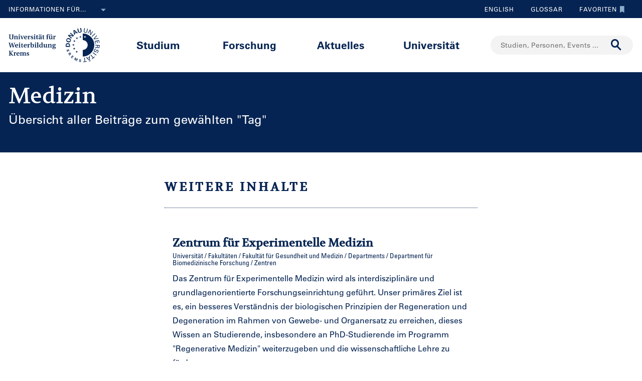

--- FILE ---
content_type: text/html;charset=UTF-8
request_url: https://www.donau-uni.ac.at/de/services/tagpage~Medizin~.html?group=common
body_size: 18137
content:







<!DOCTYPE html>

<html lang="de">
    <head>
    <!-- Google Tag Manager -->
<script data-cmp-vendor="s905" type="text/plain" class="cmplazyload">(function(w,d,s,l,i){w[l]=w[l]||[];w[l].push({'gtm.start':
new Date().getTime(),event:'gtm.js'});var f=d.getElementsByTagName(s)[0],
j=d.createElement(s),dl=l!='dataLayer'?'&l='+l:'';j.async=true;j.src=
'https://www.googletagmanager.com/gtm.js?id='+i+dl;f.parentNode.insertBefore(j,f);
})(window,document,'script','dataLayer','GTM-5QSKZKZ');</script>
<!-- End Google Tag Manager -->



<meta charset="utf-8">
    <title>#Medizin - Universität für Weiterbildung Krems</title>
    <meta name="searchTitle" content="#Medizin">
            <meta name="keywords" content="Medizin">
            <meta name="description" content="In dieser Übersicht finden Sie alle Beiträge der Universität für Weiterbildung Krems zum Thema #Medizin">


        <meta property="og:title" content="Medizin">
        <meta property="og:type" content="article">
        <meta property="og:description" content="In dieser Übersicht finden Sie alle Beiträge der Universität für Weiterbildung Krems zum Thema #Medizin">
    <meta property="og:url" content="https://www.donau-uni.ac.at/de/services/tagpage~Medizin~.html">
        <meta property="og:image" content="https://www.donau-uni.ac.at/.imaging/mte/duk-theme/ogFacebook/dam/Administration/OG-Images/Universitaet-fuer-Weiterbildung-og-image.jpg/jcr:content/Universitaet-fuer-Weiterbildung-og-image.jpg">
        <meta property="og:image:type" content="image/jpeg">
        <meta property="og:image:width" content="1200">
        <meta property="og:image:height" content="630">
            <meta property="og:image:alt" content="Donau-Universität Krems. Die Universität für Weiterbildung.">
        <meta property="og:image" content="https://www.donau-uni.ac.at/.imaging/mte/duk-theme/ogWhatsApp/dam/Administration/OG-Images/Universitaet-fuer-Weiterbildung-Krems-og-image-small.jpg/jcr:content/Universitaet-fuer-Weiterbildung-Krems-og-image-small.jpg">
        <meta property="og:image:type" content="image/jpeg">
        <meta property="og:image:width" content="400">
        <meta property="og:image:height" content="400">
            <meta property="og:image:alt" content="Donau-Universität Krems. Die Universität für Weiterbildung.">
    <meta property="og:locale" content="de_DE">
        <meta property="og:locale:alternate" content="en_GB">
        <meta name="twitter:card" content="summary_large_image">
            <meta name="twitter:title" content="Medizin">
            <meta name="twitter:description" content="In dieser Übersicht finden Sie alle Beiträge der Universität für Weiterbildung Krems zum Thema #Medizin">
                <meta name="twitter:image" content="https://www.donau-uni.ac.at/.imaging/mte/duk-theme/ogTwitter/dam/Administration/OG-Images/Universitaet-fuer-Weiterbildung-og-image.jpg/jcr:content/Universitaet-fuer-Weiterbildung-og-image.jpg">
                    <meta name="twitter:image:alt" content="Donau-Universität Krems. Die Universität für Weiterbildung.">
<meta content="width=device-width, initial-scale=1.0, minimum-scale=1.0, maximum-scale=2.0" name="viewport">
<link rel="stylesheet" href="/.resources/duk-templates/resources/base.css?v=3ad5bd00-ed37-45e3-988f-bca764f64dc2" />
<link rel="icon" type="image/png" href="/.resources/duk-templates/resources/images/favicon.ico" />

<meta name="duk-indexer-type" content="crawler">
<meta name="duk-page-type" content="tag_page">
<meta name="duk-page-tree" content="/de">
<meta name="duk-suggest-cfq" content="crawler_de">
<meta name="validFrom" content="1970-01-01T00:00:00Z">
<meta name="validTo" content="2100-01-01T00:00:00Z">
<style>html{visibility: hidden; opacity: 0;}</style>
<link rel="preload" href="/.resources/duk-templates/resources/fonts/volkhov/volkhov-v17-latin-regular.woff2" as="font" type="font/woff2" crossorigin="anonymous">
<link rel="preload" href="/.resources/duk-templates/resources/fonts/iconfont/iconfont.ttf?fket2c" as="font" type="font/ttf" crossorigin="anonymous">
<link rel="preload" href="/.resources/duk-templates/resources/fonts/univers/UniversLTW04-55Roman.woff2" as="font" type="font/woff2" crossorigin="anonymous">
<link rel="preload" href="/.resources/duk-templates/resources/fonts/univers/UniversLTW04-57Condensed.woff2" as="font" type="font/woff2" crossorigin="anonymous">
<link rel="preload" href="/.resources/duk-templates/resources/fonts/univers/UniversLTW04-65Bold.woff2" as="font" type="font/woff2" crossorigin="anonymous">
    </head>
    <body>
    <style>
        :root {
            --factboxColor: #052453;
        }
        .color-scheme {
            background-color: #BED0E5 !important;
        }
    </style>
    <!-- Google Tag Manager (noscript) -->
<noscript><iframe title="Google Tag Manager (noscript)" src="https://www.googletagmanager.com/ns.html?id=GTM-5QSKZKZ" height="0" width="0" style="display:none;visibility:hidden" aria-hidden="true"></iframe></noscript>
<!-- End Google Tag Manager (noscript) -->
    <script>window.cmp_setlang = "DE";</script>
    <script>if(!("gdprAppliesGlobally" in window)){window.gdprAppliesGlobally=true}if(!("cmp_id" in window)||window.cmp_id<1){window.cmp_id=0}if(!("cmp_cdid" in window)){window.cmp_cdid="1e47c798caa5"}if(!("cmp_params" in window)){window.cmp_params=""}if(!("cmp_host" in window)){window.cmp_host="b.delivery.consentmanager.net"}if(!("cmp_cdn" in window)){window.cmp_cdn="cdn.consentmanager.net"}if(!("cmp_proto" in window)){window.cmp_proto="https:"}if(!("cmp_codesrc" in window)){window.cmp_codesrc="1"}window.cmp_getsupportedLangs=function(){var b=["DE","EN","FR","IT","NO","DA","FI","ES","PT","RO","BG","ET","EL","GA","HR","LV","LT","MT","NL","PL","SV","SK","SL","CS","HU","RU","SR","ZH","TR","UK","AR","BS"];if("cmp_customlanguages" in window){for(var a=0;a<window.cmp_customlanguages.length;a++){b.push(window.cmp_customlanguages[a].l.toUpperCase())}}return b};window.cmp_getRTLLangs=function(){var a=["AR"];if("cmp_customlanguages" in window){for(var b=0;b<window.cmp_customlanguages.length;b++){if("r" in window.cmp_customlanguages[b]&&window.cmp_customlanguages[b].r){a.push(window.cmp_customlanguages[b].l)}}}return a};window.cmp_getlang=function(j){if(typeof(j)!="boolean"){j=true}if(j&&typeof(cmp_getlang.usedlang)=="string"&&cmp_getlang.usedlang!==""){return cmp_getlang.usedlang}var g=window.cmp_getsupportedLangs();var c=[];var f=location.hash;var e=location.search;var a="languages" in navigator?navigator.languages:[];if(f.indexOf("cmplang=")!=-1){c.push(f.substr(f.indexOf("cmplang=")+8,2).toUpperCase())}else{if(e.indexOf("cmplang=")!=-1){c.push(e.substr(e.indexOf("cmplang=")+8,2).toUpperCase())}else{if("cmp_setlang" in window&&window.cmp_setlang!=""){c.push(window.cmp_setlang.toUpperCase())}else{if(a.length>0){for(var d=0;d<a.length;d++){c.push(a[d])}}}}}if("language" in navigator){c.push(navigator.language)}if("userLanguage" in navigator){c.push(navigator.userLanguage)}var h="";for(var d=0;d<c.length;d++){var b=c[d].toUpperCase();if(g.indexOf(b)!=-1){h=b;break}if(b.indexOf("-")!=-1){b=b.substr(0,2)}if(g.indexOf(b)!=-1){h=b;break}}if(h==""&&typeof(cmp_getlang.defaultlang)=="string"&&cmp_getlang.defaultlang!==""){return cmp_getlang.defaultlang}else{if(h==""){h="EN"}}h=h.toUpperCase();return h};(function(){var u=document;var v=u.getElementsByTagName;var h=window;var o="";var b="_en";if("cmp_getlang" in h){o=h.cmp_getlang().toLowerCase();if("cmp_customlanguages" in h){for(var q=0;q<h.cmp_customlanguages.length;q++){if(h.cmp_customlanguages[q].l.toUpperCase()==o.toUpperCase()){o="en";break}}}b="_"+o}function x(i,e){var w="";i+="=";var s=i.length;var d=location;if(d.hash.indexOf(i)!=-1){w=d.hash.substr(d.hash.indexOf(i)+s,9999)}else{if(d.search.indexOf(i)!=-1){w=d.search.substr(d.search.indexOf(i)+s,9999)}else{return e}}if(w.indexOf("&")!=-1){w=w.substr(0,w.indexOf("&"))}return w}var k=("cmp_proto" in h)?h.cmp_proto:"https:";if(k!="http:"&&k!="https:"){k="https:"}var g=("cmp_ref" in h)?h.cmp_ref:location.href;var j=u.createElement("script");j.setAttribute("data-cmp-ab","1");var c=x("cmpdesign","cmp_design" in h?h.cmp_design:"");var f=x("cmpregulationkey","cmp_regulationkey" in h?h.cmp_regulationkey:"");var r=x("cmpgppkey","cmp_gppkey" in h?h.cmp_gppkey:"");var n=x("cmpatt","cmp_att" in h?h.cmp_att:"");j.src=k+"//"+h.cmp_host+"/delivery/cmp.php?"+("cmp_id" in h&&h.cmp_id>0?"id="+h.cmp_id:"")+("cmp_cdid" in h?"&cdid="+h.cmp_cdid:"")+"&h="+encodeURIComponent(g)+(c!=""?"&cmpdesign="+encodeURIComponent(c):"")+(f!=""?"&cmpregulationkey="+encodeURIComponent(f):"")+(r!=""?"&cmpgppkey="+encodeURIComponent(r):"")+(n!=""?"&cmpatt="+encodeURIComponent(n):"")+("cmp_params" in h?"&"+h.cmp_params:"")+(u.cookie.length>0?"&__cmpfcc=1":"")+"&l="+o.toLowerCase()+"&o="+(new Date()).getTime();j.type="text/javascript";j.async=true;if(u.currentScript&&u.currentScript.parentElement){u.currentScript.parentElement.appendChild(j)}else{if(u.body){u.body.appendChild(j)}else{var t=v("body");if(t.length==0){t=v("div")}if(t.length==0){t=v("span")}if(t.length==0){t=v("ins")}if(t.length==0){t=v("script")}if(t.length==0){t=v("head")}if(t.length>0){t[0].appendChild(j)}}}var m="js";var p=x("cmpdebugunminimized","cmpdebugunminimized" in h?h.cmpdebugunminimized:0)>0?"":".min";var a=x("cmpdebugcoverage","cmp_debugcoverage" in h?h.cmp_debugcoverage:"");if(a=="1"){m="instrumented";p=""}var j=u.createElement("script");j.src=k+"//"+h.cmp_cdn+"/delivery/"+m+"/cmp"+b+p+".js";j.type="text/javascript";j.setAttribute("data-cmp-ab","1");j.async=true;if(u.currentScript&&u.currentScript.parentElement){u.currentScript.parentElement.appendChild(j)}else{if(u.body){u.body.appendChild(j)}else{var t=v("body");if(t.length==0){t=v("div")}if(t.length==0){t=v("span")}if(t.length==0){t=v("ins")}if(t.length==0){t=v("script")}if(t.length==0){t=v("head")}if(t.length>0){t[0].appendChild(j)}}}})();window.cmp_addFrame=function(b){if(!window.frames[b]){if(document.body){var a=document.createElement("iframe");a.style.cssText="display:none";if("cmp_cdn" in window&&"cmp_ultrablocking" in window&&window.cmp_ultrablocking>0){a.src="//"+window.cmp_cdn+"/delivery/empty.html"}a.name=b;a.setAttribute("title","Intentionally hidden, please ignore");a.setAttribute("role","none");a.setAttribute("tabindex","-1");document.body.appendChild(a)}else{window.setTimeout(window.cmp_addFrame,10,b)}}};window.cmp_rc=function(h){var b=document.cookie;var f="";var d=0;while(b!=""&&d<100){d++;while(b.substr(0,1)==" "){b=b.substr(1,b.length)}var g=b.substring(0,b.indexOf("="));if(b.indexOf(";")!=-1){var c=b.substring(b.indexOf("=")+1,b.indexOf(";"))}else{var c=b.substr(b.indexOf("=")+1,b.length)}if(h==g){f=c}var e=b.indexOf(";")+1;if(e==0){e=b.length}b=b.substring(e,b.length)}return(f)};window.cmp_stub=function(){var a=arguments;__cmp.a=__cmp.a||[];if(!a.length){return __cmp.a}else{if(a[0]==="ping"){if(a[1]===2){a[2]({gdprApplies:gdprAppliesGlobally,cmpLoaded:false,cmpStatus:"stub",displayStatus:"hidden",apiVersion:"2.0",cmpId:31},true)}else{a[2](false,true)}}else{if(a[0]==="getUSPData"){a[2]({version:1,uspString:window.cmp_rc("")},true)}else{if(a[0]==="getTCData"){__cmp.a.push([].slice.apply(a))}else{if(a[0]==="addEventListener"||a[0]==="removeEventListener"){__cmp.a.push([].slice.apply(a))}else{if(a.length==4&&a[3]===false){a[2]({},false)}else{__cmp.a.push([].slice.apply(a))}}}}}}};window.cmp_gpp_ping=function(){return{gppVersion:"1.0",cmpStatus:"stub",cmpDisplayStatus:"hidden",supportedAPIs:["tcfca","usnat","usca","usva","usco","usut","usct"],cmpId:31}};window.cmp_gppstub=function(){var a=arguments;__gpp.q=__gpp.q||[];if(!a.length){return __gpp.q}var g=a[0];var f=a.length>1?a[1]:null;var e=a.length>2?a[2]:null;if(g==="ping"){return window.cmp_gpp_ping()}else{if(g==="addEventListener"){__gpp.e=__gpp.e||[];if(!("lastId" in __gpp)){__gpp.lastId=0}__gpp.lastId++;var c=__gpp.lastId;__gpp.e.push({id:c,callback:f});return{eventName:"listenerRegistered",listenerId:c,data:true,pingData:window.cmp_gpp_ping()}}else{if(g==="removeEventListener"){var h=false;__gpp.e=__gpp.e||[];for(var d=0;d<__gpp.e.length;d++){if(__gpp.e[d].id==e){__gpp.e[d].splice(d,1);h=true;break}}return{eventName:"listenerRemoved",listenerId:e,data:h,pingData:window.cmp_gpp_ping()}}else{if(g==="getGPPData"){return{sectionId:3,gppVersion:1,sectionList:[],applicableSections:[0],gppString:"",pingData:window.cmp_gpp_ping()}}else{if(g==="hasSection"||g==="getSection"||g==="getField"){return null}else{__gpp.q.push([].slice.apply(a))}}}}}};window.cmp_msghandler=function(d){var a=typeof d.data==="string";try{var c=a?JSON.parse(d.data):d.data}catch(f){var c=null}if(typeof(c)==="object"&&c!==null&&"__cmpCall" in c){var b=c.__cmpCall;window.__cmp(b.command,b.parameter,function(h,g){var e={__cmpReturn:{returnValue:h,success:g,callId:b.callId}};d.source.postMessage(a?JSON.stringify(e):e,"*")})}if(typeof(c)==="object"&&c!==null&&"__uspapiCall" in c){var b=c.__uspapiCall;window.__uspapi(b.command,b.version,function(h,g){var e={__uspapiReturn:{returnValue:h,success:g,callId:b.callId}};d.source.postMessage(a?JSON.stringify(e):e,"*")})}if(typeof(c)==="object"&&c!==null&&"__tcfapiCall" in c){var b=c.__tcfapiCall;window.__tcfapi(b.command,b.version,function(h,g){var e={__tcfapiReturn:{returnValue:h,success:g,callId:b.callId}};d.source.postMessage(a?JSON.stringify(e):e,"*")},b.parameter)}if(typeof(c)==="object"&&c!==null&&"__gppCall" in c){var b=c.__gppCall;window.__gpp(b.command,function(h,g){var e={__gppReturn:{returnValue:h,success:g,callId:b.callId}};d.source.postMessage(a?JSON.stringify(e):e,"*")},"parameter" in b?b.parameter:null,"version" in b?b.version:1)}};window.cmp_setStub=function(a){if(!(a in window)||(typeof(window[a])!=="function"&&typeof(window[a])!=="object"&&(typeof(window[a])==="undefined"||window[a]!==null))){window[a]=window.cmp_stub;window[a].msgHandler=window.cmp_msghandler;window.addEventListener("message",window.cmp_msghandler,false)}};window.cmp_setGppStub=function(a){if(!(a in window)||(typeof(window[a])!=="function"&&typeof(window[a])!=="object"&&(typeof(window[a])==="undefined"||window[a]!==null))){window[a]=window.cmp_gppstub;window[a].msgHandler=window.cmp_msghandler;window.addEventListener("message",window.cmp_msghandler,false)}};window.cmp_addFrame("__cmpLocator");if(!("cmp_disableusp" in window)||!window.cmp_disableusp){window.cmp_addFrame("__uspapiLocator")}if(!("cmp_disabletcf" in window)||!window.cmp_disabletcf){window.cmp_addFrame("__tcfapiLocator")}if(!("cmp_disablegpp" in window)||!window.cmp_disablegpp){window.cmp_addFrame("__gppLocator")}window.cmp_setStub("__cmp");if(!("cmp_disabletcf" in window)||!window.cmp_disabletcf){window.cmp_setStub("__tcfapi")}if(!("cmp_disableusp" in window)||!window.cmp_disableusp){window.cmp_setStub("__uspapi")}if(!("cmp_disablegpp" in window)||!window.cmp_disablegpp){window.cmp_setGppStub("__gpp")};</script>


        <div class="navigation" role="region" aria-label="Navigationsbereich">
<nav class="accessibility-nav" role="navigation" aria-label="Barrierefreiheit Navigation">
    <ul>
            <li>
                <a href="#mainContent">Zum Hauptinhalt springen</a>
            </li>
            <li>
                <a href="#search">Zur Suchmaske springen</a>
            </li>
            <li>
                <a href="#main-nav">Zur Hauptnavigation springen</a>
            </li>
            <li>
                <a href="#top-nav">Zur Toolnavigation springen</a>
            </li>
    </ul>
</nav>
<nav id="top-nav" class="top-nav" role="navigation" aria-label="Toolnavigation">
    <div class="container">
            <div class="left-top-nav col-lg-6">

    <div class="info-dropdown dropdown">
        <button class="btn btn-primary dropdown-toggle" type="button" data-toggle="dropdown">Informationen für...<em class="icon-ic_Arrow_Down"></em></button>
        <ul class="dropdown-menu">
                <li>


















        <a href="/de/zielgruppen/studieninteressierte.html"
            >
                <em class="icon-ic-arrow-dropdown-right"></em>
            
            <span>Studieninteressierte</span>
            
            <div class="clearfix"></div>
        </a>

</li>
                <li>


















        <a href="/de/zielgruppen/studierende.html"
            >
                <em class="icon-ic-arrow-dropdown-right"></em>
            
            <span>Studierende</span>
            
            <div class="clearfix"></div>
        </a>

</li>
                <li>


















        <a href="/de/zielgruppen/wissenschafterinnen.html"
            >
                <em class="icon-ic-arrow-dropdown-right"></em>
            
            <span>Wissenschafter_innen</span>
            
            <div class="clearfix"></div>
        </a>

</li>
                <li>


















        <a href="/de/aktuelles/presse-medien.html"
            >
                <em class="icon-ic-arrow-dropdown-right"></em>
            
            <span>Presse &amp; Medien</span>
            
            <div class="clearfix"></div>
        </a>

</li>
                <li>


















        <a href="/de/zielgruppen/absolventinnen.html"
            >
                <em class="icon-ic-arrow-dropdown-right"></em>
            
            <span>Absolvent_innen</span>
            
            <div class="clearfix"></div>
        </a>

</li>
                <li>


















        <a href="/de/zielgruppen/besucherinnen.html"
            >
                <em class="icon-ic-arrow-dropdown-right"></em>
            
            <span>Besucher_innen</span>
            
            <div class="clearfix"></div>
        </a>

</li>
                <li>


















        <a href="/de/zielgruppen/mitarbeiterinnen.html"
            >
                <em class="icon-ic-arrow-dropdown-right"></em>
            
            <span>Mitarbeiter_innen</span>
            
            <div class="clearfix"></div>
        </a>

</li>
                <li>


















        <a href="/de/universitaet/organisation/karriereportal.html"
            >
                <em class="icon-ic-arrow-dropdown-right"></em>
            
            <span>Bewerber_innen</span>
            
            <div class="clearfix"></div>
        </a>

</li>
        </ul>
    </div>
            </div>
            <div class="right-top-nav col-lg-6">


                
                <a href="/en/services/tagpage~Medizin~.html?group=common" class="lang-switch">
                English
                </a>
                


        <a href="/de/glossar.html" class="alphabetical"><span class="visually-hidden">Zum Glossar</span>Glossar</a>


        <a href="/de/services/favorites.html" class="favorite-link overlay-opener" data-src="/de/services/emptyfavoritesoverlaypage.html"><span class="visually-hidden">Zu den Favoriten</span>Favoriten<em class="icon-ic_Bookmark_Idle"></em></a>

            </div>
    </div>
</nav>



<nav id="main-nav" class="main-nav" role="navigation" aria-label="Seiteninhalt">
    <div class="container">
        <div class="left-main-nav col-lg-2 col-sm-5">
            <a title="Universität für Weiterbildung Krems" href="/de.html">
                    <img src="/dam/jcr:54ce3053-4fde-4d50-9e70-1c1a357be660/uwk-logo-dt-blue.svg" alt="Logo - Universität für Weiterbildung Krems" />
            </a>
            <span class="helper"></span>
        </div>
        <div class="mid-main-nav col-lg-7">
            <a href="#" class="go-back">Zurück</a>
            <ul role="menu">
                            <li class="uuid-cae4bcb0-0411-4abc-a873-3e7cd313353c"><a href="/de/studium.html">Studium</a>
                                <ul class="duk-mdd">
                                    <li>
                                        <div class="megadropdown">
                                            <div class="container">
                                                        




<div class="col-lg-3 conn">







        <a class="teaser-outer teaser-outer-hl" href="/de/studium.html" target="_self">









    <div class="teaser  highlight  bg-transparent" >





            <div class="teaser-flex">
        <div class="img-wrapper center">
            <img src="/.imaging/mte/duk-theme/teaser/dam/DUK-Bildwelt/Campus/Teaserbilder/universitaet-fuer-weiterbildung-krems-campus-architektur-5.jpg/jcr:content/universitaet-fuer-weiterbildung-krems-campus-architektur-5.jpg" alt="" title="&copy; Walter Skokanitsch" />
        </div>
                    <div class="content-wrapper">
                            <h3>Weiterbilden an der Universität Krems</h3>
                    </div>

            </div>



    </div>
    </a>






        <a class="teaser-outer teaser-outer-hl" href="/de/studium/studium-suchen.html" target="_self">









    <div class="teaser  highlight  bg-transparent" >





            <div class="teaser-flex">
        <div class="img-wrapper center">
            <img src="/.imaging/mte/duk-theme/teaser/dam/Donau-Uni/Studium/MDD/Stackable-Programs-Weiterbildungsprogramme-UWK-Walter-Skokanitsch.jpg/jcr:content/Stackable-Programs-Weiterbildungsprogramme-UWK-Walter-Skokanitsch.jpg" alt="Imagebild" title="&copy; Walter Skokanitsch" />
        </div>
                    <div class="content-wrapper">
                            <h3>Zur Studiensuche</h3>
                    </div>

            </div>



    </div>
    </a>

</div>

    
    




<div class="col-lg-3 bg-transparent">
        <div class="hline">
            <p>
                    Ihr Studium finden
                    <em class="icon-ic-arrow-right"></em>
            </p>
        </div>


















            <!-- headline -->
            <p  class="">
            
            Nach Themen
            
            
            
            </p>

        <ul class="linkList">

    <li>


















        <a href="/de/studium/studium-suchen.html?scrollheight=0&amp;sorting=ascend&amp;queryStr=&amp;activeSubjects=912c4ab0-37fb-4e26-9ede-45405493f5bb%3B&amp;subjects-header=false&amp;subjects=912c4ab0-37fb-4e26-9ede-45405493f5bb&amp;subsubject-header=true&amp;research-header=false&amp;subresearch-header-1=false&amp;subresearch-header-2=false&amp;format-header=false&amp;lang-header=false&amp;subsubject-header=true&amp;subresearch-header-1=false&amp;subresearch-header-2=false"
            >
            
            <span>Bauen &amp; Umwelt</span>
            
            <div class="clearfix"></div>
        </a>

</li>
    <li>


















        <a href="/de/studium/studium-suchen.html?scrollheight=0&amp;sorting=ascend&amp;queryStr=&amp;activeSubjects=b3c2664f-4d5e-4495-ba48-a3ccf3802f78%3B&amp;subjects-header=false&amp;subjects=b3c2664f-4d5e-4495-ba48-a3ccf3802f78&amp;subsubject-header=true&amp;research-header=false&amp;subresearch-header-1=false&amp;subresearch-header-2=false&amp;format-header=false&amp;lang-header=false&amp;subsubject-header=true&amp;subresearch-header-1=false&amp;subresearch-header-2=false"
            >
            
            <span>Bildung</span>
            
            <div class="clearfix"></div>
        </a>

</li>
    <li>


















        <a href="/de/studium/studium-suchen.html?scrollheight=0&amp;sorting=ascend&amp;queryStr=&amp;activeSubjects=cee7326b-46da-4454-87bf-fdee349ded70%3B&amp;subjects-header=false&amp;subjects=cee7326b-46da-4454-87bf-fdee349ded70&amp;subsubject-header=true&amp;research-header=false&amp;subresearch-header-1=false&amp;subresearch-header-2=false&amp;format-header=false&amp;lang-header=false&amp;subsubject-header=true&amp;subresearch-header-1=false&amp;subresearch-header-2=false"
            >
            
            <span>Digitalisierung &amp; Sensorik</span>
            
            <div class="clearfix"></div>
        </a>

</li>
    <li>


















        <a href="/de/studium/studium-suchen.html?scrollheight=0&amp;sorting=ascend&amp;queryStr=&amp;activeSubjects=4857ea2d-0f3d-4950-99c6-e12ea2f2e43f%3B&amp;subjects-header=false&amp;subjects=4857ea2d-0f3d-4950-99c6-e12ea2f2e43f&amp;subsubject-header=true&amp;research-header=false&amp;subresearch-header-1=false&amp;subresearch-header-2=false&amp;format-header=false&amp;lang-header=false&amp;subsubject-header=true&amp;subresearch-header-1=false&amp;subresearch-header-2=false"
            >
            
            <span>Gesundheit &amp; Medizin</span>
            
            <div class="clearfix"></div>
        </a>

</li>
    <li>


















        <a href="/de/studium/studium-suchen.html?scrollheight=0&amp;sorting=ascend&amp;queryStr=&amp;activeSubjects=f09f6b13-5aa1-41ae-a8b2-91bf37aa1cdf%3B&amp;subjects-header=false&amp;subjects=f09f6b13-5aa1-41ae-a8b2-91bf37aa1cdf&amp;subsubject-header=true&amp;research-header=false&amp;subresearch-header-1=false&amp;subresearch-header-2=false&amp;format-header=false&amp;lang-header=false&amp;subsubject-header=true&amp;subresearch-header-1=false&amp;subresearch-header-2=false"
            >
            
            <span>Kunst &amp; Kultur</span>
            
            <div class="clearfix"></div>
        </a>

</li>
    <li>


















        <a href="/de/studium/studium-suchen.html?scrollheight=0&amp;sorting=ascend&amp;queryStr=&amp;activeSubjects=24bbbfa6-c499-436a-b024-a06998efd076%3B&amp;subjects-header=false&amp;subjects=24bbbfa6-c499-436a-b024-a06998efd076&amp;subsubject-header=true&amp;research-header=false&amp;subresearch-header-1=false&amp;subresearch-header-2=false&amp;format-header=false&amp;lang-header=false&amp;subsubject-header=true&amp;subresearch-header-1=false&amp;subresearch-header-2=false"
            >
            
            <span>Medien &amp; Kommunikation</span>
            
            <div class="clearfix"></div>
        </a>

</li>
    <li>


















        <a href="/de/studium/studium-suchen.html?scrollheight=0&amp;sorting=ascend&amp;queryStr=&amp;activeSubjects=1559274b-4a7b-4319-b80b-42c1a927eec9%3B&amp;subjects-header=false&amp;subjects=1559274b-4a7b-4319-b80b-42c1a927eec9&amp;subsubject-header=true&amp;research-header=false&amp;subresearch-header-1=false&amp;subresearch-header-2=false&amp;format-header=false&amp;lang-header=false&amp;subsubject-header=true&amp;subresearch-header-1=false&amp;subresearch-header-2=false"
            >
            
            <span>Migration &amp; Internationales</span>
            
            <div class="clearfix"></div>
        </a>

</li>
    <li>


















        <a href="/de/studium/studium-suchen.html?scrollheight=0&amp;sorting=ascend&amp;queryStr=&amp;activeSubjects=ba234ff8-f0d2-48ea-86ca-002e3df301fa%3B&amp;subjects-header=false&amp;subjects=ba234ff8-f0d2-48ea-86ca-002e3df301fa&amp;subsubject-header=true&amp;research-header=false&amp;subresearch-header-1=false&amp;subresearch-header-2=false&amp;format-header=false&amp;lang-header=false&amp;subsubject-header=true&amp;subresearch-header-1=false&amp;subresearch-header-2=false"
            >
            
            <span>Psychotherapie &amp; Soziales</span>
            
            <div class="clearfix"></div>
        </a>

</li>
    <li>


















        <a href="/de/studium/studium-suchen.html?scrollheight=0&amp;sorting=ascend&amp;queryStr=&amp;activeSubjects=61143b1e-b2e7-4fc1-b0dd-0c7484bc8fc0%3B&amp;subjects-header=false&amp;subjects=61143b1e-b2e7-4fc1-b0dd-0c7484bc8fc0&amp;subsubject-header=true&amp;research-header=false&amp;subresearch-header-1=false&amp;subresearch-header-2=false&amp;format-header=false&amp;lang-header=false&amp;subsubject-header=true&amp;subresearch-header-1=false&amp;subresearch-header-2=false"
            >
            
            <span>Recht &amp; Verwaltung</span>
            
            <div class="clearfix"></div>
        </a>

</li>
    <li>


















        <a href="/de/studium/studium-suchen.html?scrollheight=0&amp;sorting=ascend&amp;queryStr=&amp;activeSubjects=be9167ee-916d-4591-a68c-2f58a96cea8d%3B&amp;subjects-header=false&amp;subjects=be9167ee-916d-4591-a68c-2f58a96cea8d&amp;subsubject-header=true&amp;research-header=false&amp;subresearch-header-1=false&amp;subresearch-header-2=false&amp;format-header=false&amp;lang-header=false&amp;subsubject-header=true&amp;subresearch-header-1=false&amp;subresearch-header-2=false"
            >
            
            <span>Wirtschaft &amp; Unternehmensführung</span>
            
            <div class="clearfix"></div>
        </a>

</li>


        </ul>

</div>

    
    




<div class="col-lg-3 bg-transparent">
        <div class="hline">
            <p class="mdd-no-headline">
                    
            </p>
        </div>


















            <!-- headline -->
            <p  class="">
            
            Nach Studienvariante
            
            
            
            </p>

        <ul class="linkList">

    <li>


















        <a href="/de/studium/studium-suchen.html?scrollheight=351.20001220703125&amp;queryStr=&amp;subjects-header=false&amp;subsubject-header=false&amp;research-header=false&amp;degrees=PhD&amp;subresearch-header-1=false&amp;subresearch-header-2=false&amp;format-header=false&amp;lang-header=false&amp;subsubject-header=false&amp;subresearch-header-1=false&amp;subresearch-header-2=false"
            >
            
            <span>PhD</span>
            
            <div class="clearfix"></div>
        </a>

</li>
    <li>


















        <a href="/de/studium/studium-suchen.html?scrollheight=0&amp;queryStr=&amp;subjects-header=false&amp;subsubject-header=false&amp;research-header=false&amp;degrees=Master&amp;subresearch-header-1=true&amp;subresearch-header-2=false&amp;format-header=false&amp;lang-header=false&amp;subsubject-header=false&amp;subresearch-header-1=true&amp;subresearch-header-2=false"
            >
            
            <span>Master, MBA, LL.M.</span>
            
            <div class="clearfix"></div>
        </a>

</li>
    <li>


















        <a href="/de/studium/studium-suchen.html?scrollheight=0&amp;queryStr=&amp;subjects-header=false&amp;subsubject-header=false&amp;research-header=false&amp;degrees=Bachelor&amp;subresearch-header-1=false&amp;subresearch-header-2=true&amp;format-header=false&amp;lang-header=false&amp;subsubject-header=false&amp;subresearch-header-1=false&amp;subresearch-header-2=true"
            >
            
            <span>Bachelor</span>
            
            <div class="clearfix"></div>
        </a>

</li>
    <li>


















        <a href="/de/studium/studium-suchen.html?scrollheight=160&amp;queryStr=&amp;subjects-header=false&amp;subsubject-header=true&amp;research-header=false&amp;degrees=Academic+Expert+Program&amp;subresearch-header-1=true&amp;subresearch-header-2=true&amp;format-header=false&amp;lang-header=false&amp;subsubject-header=true&amp;subresearch-header-1=true&amp;subresearch-header-2=true"
            >
            
            <span>Academic Expert Program</span>
            
            <div class="clearfix"></div>
        </a>

</li>
    <li>


















        <a href="/de/studium/studium-suchen.html?scrollheight=0&amp;queryStr=&amp;subjects-header=false&amp;subsubject-header=false&amp;research-header=false&amp;degrees=Certificate+Program&amp;subresearch-header-1=false&amp;subresearch-header-2=false&amp;format-header=false&amp;lang-header=false&amp;subsubject-header=false&amp;subresearch-header-1=false&amp;subresearch-header-2=false"
            >
            
            <span>Certificate Program</span>
            
            <div class="clearfix"></div>
        </a>

</li>
    <li>


















        <a href="/de/studium/studium-suchen.html?scrollheight=145.60000610351562&amp;queryStr=&amp;subjects-header=false&amp;subsubject-header=true&amp;research-header=false&amp;degrees=Micro-Credential+Program&amp;subresearch-header-1=true&amp;subresearch-header-2=true&amp;format-header=false&amp;lang-header=false&amp;subsubject-header=true&amp;subresearch-header-1=true&amp;subresearch-header-2=true"
            >
            
            <span>Micro-Credential Program</span>
            
            <div class="clearfix"></div>
        </a>

</li>
    <li>


















        <a href="/de/studium/studium-suchen.html?scrollheight=163.1999969482422&amp;queryStr=&amp;subjects-header=false&amp;subsubject-header=true&amp;research-header=false&amp;degrees=Seminar&amp;subresearch-header-1=true&amp;subresearch-header-2=true&amp;format-header=false&amp;lang-header=false&amp;subsubject-header=true&amp;subresearch-header-1=true&amp;subresearch-header-2=true"
            >
            
            <span>Seminar</span>
            
            <div class="clearfix"></div>
        </a>

</li>


        </ul>

</div>

    
    




<div class="col-lg-3 empty-subheadline">
        <div class="hline">
            <p>
                    Rund ums Studieren
                    <em class="icon-ic-arrow-right"></em>
            </p>
        </div>














        <ul class="linkList">

    <li>


















        <a href="/de/studium/studienangebot.html"
            >
            
            <span>Studienangebot</span>
            
            <div class="clearfix"></div>
        </a>

</li>
    <li>


















        <a href="/de/studium/studienangebot/stackable-program.html"
            >
            
            <span>Stackable Programs</span>
            
            <div class="clearfix"></div>
        </a>

</li>
    <li>


















        <a href="/de/studium/berufsbegleitend-studieren.html"
            >
            
            <span>Berufsbegleitend studieren</span>
            
            <div class="clearfix"></div>
        </a>

</li>
    <li>


















        <a href="/de/universitaet/service/barrierefrei-studieren.html"
            >
            
            <span>Barrierefrei studieren</span>
            
            <div class="clearfix"></div>
        </a>

</li>
    <li>


















        <a href="/de/studium/studienorganisation.html"
            >
            
            <span>Studienorganisation</span>
            
            <div class="clearfix"></div>
        </a>

</li>
    <li>


















        <a href="/de/studium/studienorganisation/bewerbung.html"
            >
            
            <span>Bewerbung &amp; Zulassung</span>
            
            <div class="clearfix"></div>
        </a>

</li>
    <li>


















        <a href="/de/studium/studienorganisation/stipendien-finanzierung.html"
            >
            
            <span>Stipendien &amp; Finanzierung</span>
            
            <div class="clearfix"></div>
        </a>

</li>
    <li>


















        <a href="/de/universitaet/campus-krems/studieren-in-krems.html"
            >
            
            <span>Studieren in Krems</span>
            
            <div class="clearfix"></div>
        </a>

</li>
    <li>


















        <a href="/de/services/infomaterialbestellung.html"
            >
            
            <span>Infomaterial</span>
            
            <div class="clearfix"></div>
        </a>

</li>
    <li>


















        <a href="/de/studium/haeufige-fragen.html"
            >
            
            <span>Häufige Fragen</span>
            
            <div class="clearfix"></div>
        </a>

</li>


        </ul>

</div>

    
    
                                                                </div><div class="container">
                                                                <div class="col-lg-7 tag-row">





                                                                </div>
                                                <div class="col-lg-5">
                                                    <p class="caption">Universität für Weiterbildung Krems</p>
                                                </div>
                                            </div>
                                        </div>
                                    </li>
                                </ul>
                            </li>
                            <li class="uuid-6319bcbe-ac37-47b6-bb00-63b69e9fdca4"><a href="/de/forschung.html">Forschung</a>
                                <ul class="duk-mdd">
                                    <li>
                                        <div class="megadropdown">
                                            <div class="container">
                                                        




<div class="col-lg-3 conn">







        <a class="teaser-outer teaser-outer-hl" href="/de/aktuelles/news/2018/core-facility-geraete-eroeffnen-neues-methodenspektrum.html" target="_self">









    <div class="teaser  highlight has-tooltip  bg-transparent" >





            <div class="teaser-flex">
        <div class="img-wrapper center">
            <img src="/.imaging/mte/duk-theme/teaser/dam/Donau-Uni/Forschung/MDD/teaser-core-facility-geraete_-_skokanitsch-fotografie.jpg/jcr:content/teaser-core-facility-geraete_-_skokanitsch-fotografie.jpg" alt="Forschung" title="&copy; Walter Skokanitsch" />
        </div>
                    <div class="content-wrapper">
                            <h3>Core Facility</h3>
                            <p>Ger&auml;te er&ouml;ffnen neues Methodenspektrum</p>

                    </div>

            </div>



    </div>
    </a>

</div>

    
    




<div class="col-lg-3 empty-subheadline">
        <div class="hline">
            <p>
                    Schwerpunkte
                    <em class="icon-ic-arrow-right"></em>
            </p>
        </div>














        <ul class="linkList">

    <li>


















        <a href="/de/forschung/forschungsschwerpunkte/weiterbildungsforschung.html"
            >
            
            <span>Bildungstechnologien und Weiterbildungsforschung </span>
            
            <div class="clearfix"></div>
        </a>

</li>
    <li>


















        <a href="/de/forschung/forschungsschwerpunkte/evidenzbasierte-gesundheitsforschung.html"
            >
            
            <span>Evidenzbasierte Gesundheitsforschung</span>
            
            <div class="clearfix"></div>
        </a>

</li>
    <li>


















        <a href="/de/forschung/forschungsschwerpunkte/digitale-transformation-gesundheit-und-innovation.html"
            >
            
            <span>Innovation für kohäsive und nachhaltige Gesellschaften </span>
            
            <div class="clearfix"></div>
        </a>

</li>
    <li>


















        <a href="/de/forschung/forschungsschwerpunkte/kulturelles-erbe.html"
            >
            
            <span>Kulturelles Erbe</span>
            
            <div class="clearfix"></div>
        </a>

</li>
    <li>


















        <a href="/de/forschung/forschungsschwerpunkte/praeventive-und-regenerative-medizin.html"
            >
            
            <span>Präventive und Regenerative Medizin</span>
            
            <div class="clearfix"></div>
        </a>

</li>
    <li>


















        <a href="/de/forschung/forschungsschwerpunkte/transnationale-gesellschaften-und-migration-.html"
            >
            
            <span>Transnationale Gesellschaften und Migration </span>
            
            <div class="clearfix"></div>
        </a>

</li>


        </ul>

</div>

    
    




<div class="col-lg-3 empty-subheadline">
        <div class="hline">
            <p>
                    Projekte &amp; Aktuelles
                    <em class="icon-ic-arrow-right"></em>
            </p>
        </div>














        <ul class="linkList">

    <li>


















        <a href="/de/forschung.html"
            >
            
            <span>Aktuelles aus der Forschung</span>
            
            <div class="clearfix"></div>
        </a>

</li>
    <li>


















        <a href="/de/forschung/forschungshighlights.html"
            >
            
            <span>Forschungshighlights</span>
            
            <div class="clearfix"></div>
        </a>

</li>
    <li>


















        <a href="/de/forschung/fakultaetsuebergreifende-forschungsgruppen.html"
            >
            
            <span>Fakultätsübergreifende Forschungsgruppen</span>
            
            <div class="clearfix"></div>
        </a>

</li>
    <li>


















        <a href="/de/forschung/forschungsdatenbank.html"
            >
            
            <span>Forschungsdatenbank</span>
            
            <div class="clearfix"></div>
        </a>

</li>
    <li>


















        <a href="/de/universitaet/ueber-uns/berichte.html#Wissensbilanz"
            >
            
            <span>Wissensbilanz &amp; Forschungsbericht</span>
            
            <div class="clearfix"></div>
        </a>

</li>


        </ul>

</div>

    
    




<div class="col-lg-3 empty-subheadline">
        <div class="hline">
            <p>
                    PhD-Studien &amp; Services
                    <em class="icon-ic-arrow-right"></em>
            </p>
        </div>














        <ul class="linkList">

    <li>


















        <a href="/de/forschung/servicecenter-fuer-forschungsunterstuetzung-und-transfer.html"
            >
            
            <span>Servicecenter für Forschungsunterstützung und Transfer</span>
            
            <div class="clearfix"></div>
        </a>

</li>
    <li>


















        <a href="/de/forschung/servicecenter-fuer-forschungsunterstuetzung-und-transfer/technologietransfer.html"
            >
            
            <span>Technologietransfer</span>
            
            <div class="clearfix"></div>
        </a>

</li>
    <li>


















        <a href="/de/studium/studienangebot/phd-studien.html"
            >
            
            <span>PhD-Studien</span>
            
            <div class="clearfix"></div>
        </a>

</li>


        </ul>

</div>

    
    
                                                                </div><div class="container">
                                                                <div class="col-lg-7 tag-row">





                                                                </div>
                                                <div class="col-lg-5">
                                                    <p class="caption">Universität für Weiterbildung Krems</p>
                                                </div>
                                            </div>
                                        </div>
                                    </li>
                                </ul>
                            </li>
                            <li class="uuid-4cfef30c-308a-43f5-9f05-9004c7eebf16"><a href="/de/aktuelles.html">Aktuelles</a>
                                <ul class="duk-mdd">
                                    <li>
                                        <div class="megadropdown">
                                            <div class="container">
                                                        




<div class="col-lg-3 conn empty-subheadline">
        <div class="hline">
            <p>
                    News &amp; Veranstaltungen
                    <em class="icon-ic-arrow-right"></em>
            </p>
        </div>














        <ul class="linkList">

    <li>


















        <a href="/de/aktuelles/news.html"
            >
            
            <span>News</span>
            
            <div class="clearfix"></div>
        </a>

</li>
    <li>


















        <a href="/de/aktuelles/veranstaltungen.html"
            >
            
            <span>Veranstaltungen</span>
            
            <div class="clearfix"></div>
        </a>

</li>
    <li>


















        <a href="/de/aktuelles/newsletter.html"
            >
            
            <span>Newsletter</span>
            
            <div class="clearfix"></div>
        </a>

</li>


        </ul>

</div>

    
    




<div class="col-lg-3 empty-subheadline">
        <div class="hline">
            <p>
                    Presse &amp; Medien
                    <em class="icon-ic-arrow-right"></em>
            </p>
        </div>














        <ul class="linkList">

    <li>


















        <a href="/de/aktuelles/presse-medien.html"
            >
            
            <span>Medienarbeit</span>
            
            <div class="clearfix"></div>
        </a>

</li>
    <li>


















        <a href="/de/aktuelles/presse-medien/presseinformationen.html"
            >
            
            <span>Presseinformationen</span>
            
            <div class="clearfix"></div>
        </a>

</li>
    <li>


















        <a href="/de/aktuelles/presse-medien/medienberichte.html"
            >
            
            <span>Medienberichte</span>
            
            <div class="clearfix"></div>
        </a>

</li>
    <li>


















        <a href="/de/aktuelles/presse-medien/pressefotos-und-downloads.html"
            >
            
            <span>Pressefotos &amp; Downloads</span>
            
            <div class="clearfix"></div>
        </a>

</li>
    <li>


















        <a href="/de/aktuelles/presse-medien/pressekontakt.html"
            >
            
            <span>Kontakt</span>
            
            <div class="clearfix"></div>
        </a>

</li>


        </ul>

</div>

    
    




<div class="col-lg-3 empty-subheadline">
        <div class="hline">
            <p>
                    Upgrade
                    <em class="icon-ic-arrow-right"></em>
            </p>
        </div>














        <ul class="linkList">

    <li>


















        <a href="/de/aktuelles/upgrade-das-magazin-fuer-wissen-und-weiterdenken-der-universitaet-fuer-weiterbildung-krems.html"
            >
            
            <span>Über das Magazin</span>
            
            <div class="clearfix"></div>
        </a>

</li>
    <li>


















        <a href="/de/aktuelles/upgrade-das-magazin-fuer-wissen-und-weiterdenken-der-universitaet-fuer-weiterbildung-krems/alle-ausgaben/upgrade-3-4-25-wandel-und-akzente.html"
            >
            
            <span>Aktuelle Ausgabe</span>
            
            <div class="clearfix"></div>
        </a>

</li>
    <li>


















        <a href="/de/aktuelles/upgrade-das-magazin-fuer-wissen-und-weiterdenken-der-universitaet-fuer-weiterbildung-krems/alle-ausgaben.html"
            >
            
            <span>Übersicht aller Ausgaben</span>
            
            <div class="clearfix"></div>
        </a>

</li>
    <li>


















        <a href="/de/aktuelles/upgrade-das-magazin-fuer-wissen-und-weiterdenken-der-universitaet-fuer-weiterbildung-krems.html#upgradebestellung"
            >
            
            <span>Ausgaben bestellen</span>
            
            <div class="clearfix"></div>
        </a>

</li>


        </ul>

</div>

    
    




<div class="col-lg-3">







        <a class="teaser-outer teaser-outer-hl" href="/de/aktuelles/upgrade-das-magazin-fuer-wissen-und-weiterdenken-der-universitaet-fuer-weiterbildung-krems/alle-ausgaben/upgrade-3-4-25-wandel-und-akzente.html" target="_self">









    <div class="teaser  highlight  bg-transparent" >





            <div class="teaser-flex">
        <div class="img-wrapper center">
            <img src="/.imaging/mte/duk-theme/teaser/dam/Donau-Uni/Aktuelles/Upgrade/2025/3-4.25/Header_Upgrade.jpg/jcr:content/Header_Upgrade.jpg" alt="Sujetbild Cover upgrade 3/4.25"  />
        </div>
                    <div class="content-wrapper">
                            <h3>upgrade 3/4.25 – Wandel &amp; Akzente</h3>
                    </div>

            </div>



    </div>
    </a>

</div>

    
    
                                                                </div><div class="container">
                                                                <div class="col-lg-7 tag-row">
                                                                </div>
                                                <div class="col-lg-5">
                                                    <p class="caption">Universität für Weiterbildung Krems</p>
                                                </div>
                                            </div>
                                        </div>
                                    </li>
                                </ul>
                            </li>
                            <li class="uuid-c0dc30ab-4f76-46fd-8cf4-4928b95f3257"><a href="/de/universitaet.html">Universität</a>
                                <ul class="duk-mdd">
                                    <li>
                                        <div class="megadropdown">
                                            <div class="container">
                                                        




<div class="col-lg-3 conn empty-subheadline">
        <div class="hline">
            <p>
                    Auf einen Blick
                    <em class="icon-ic-arrow-right"></em>
            </p>
        </div>














        <ul class="linkList">

    <li>


















        <a href="/de/universitaet.html"
            >
            
            <span>Wir über uns</span>
            
            <div class="clearfix"></div>
        </a>

</li>
    <li>


















        <a href="/de/universitaet/ueber-uns/leitbild-strategie.html"
            >
            
            <span>Leitbild &amp; Strategie</span>
            
            <div class="clearfix"></div>
        </a>

</li>
    <li>


















        <a href="/de/universitaet/ueber-uns/zahlen-fakten.html"
            >
            
            <span>Zahlen &amp; Fakten</span>
            
            <div class="clearfix"></div>
        </a>

</li>
    <li>


















        <a href="/de/universitaet/ueber-uns/berichte.html"
            >
            
            <span>Berichte</span>
            
            <div class="clearfix"></div>
        </a>

</li>
    <li>


















        <a href="/de/universitaet/ueber-uns/geschichte.html"
            >
            
            <span>Geschichte</span>
            
            <div class="clearfix"></div>
        </a>

</li>
    <li>


















        <a href="/de/universitaet/ueber-uns/qualitaetsmanagement.html"
            >
            
            <span>Qualitätsmanagement</span>
            
            <div class="clearfix"></div>
        </a>

</li>


        </ul>

</div>

    
    




<div class="col-lg-3 empty-subheadline">
        <div class="hline">
            <p>
                    Leitung &amp; Struktur
                    <em class="icon-ic-arrow-right"></em>
            </p>
        </div>














        <ul class="linkList">

    <li>


















        <a href="/de/universitaet/organisation.html"
            >
            
            <span>Organisation</span>
            
            <div class="clearfix"></div>
        </a>

</li>
    <li>


















        <a href="/de/universitaet/organisation/rektorat.html"
            >
            
            <span>Rektorat</span>
            
            <div class="clearfix"></div>
        </a>

</li>
    <li>


















        <a href="/de/universitaet/organisation/gremien-organe.html"
            >
            
            <span>Gremien &amp; Organe</span>
            
            <div class="clearfix"></div>
        </a>

</li>
    <li>


















        <a href="/de/universitaet/organisation/universitaetsverwaltung.html"
            >
            
            <span>Universitätsverwaltung</span>
            
            <div class="clearfix"></div>
        </a>

</li>
    <li>


















        <a href="/de/universitaet/organisation/mitarbeiterinnen.html"
            >
            
            <span>Mitarbeiter_innen</span>
            
            <div class="clearfix"></div>
        </a>

</li>
    <li>


















        <a href="/de/universitaet/organisation/satzung.html"
            >
            
            <span>Satzung</span>
            
            <div class="clearfix"></div>
        </a>

</li>
    <li>


















        <a href="/de/universitaet/organisation/organisationsplan.html"
            >
            
            <span>Organisationsplan</span>
            
            <div class="clearfix"></div>
        </a>

</li>
    <li>


















        <a href="/de/universitaet/organisation/mitteilungsblaetter.html"
            >
            
            <span>Mitteilungsblätter</span>
            
            <div class="clearfix"></div>
        </a>

</li>
    <li>


















        <a href="/de/universitaet/organisation/karriereportal.html"
            >
            
            <span>Karriere</span>
            
            <div class="clearfix"></div>
        </a>

</li>


        </ul>

</div>

    
    




<div class="col-lg-3 empty-subheadline">
        <div class="hline">
            <p>
                    FAKULTÄTEN
                    <em class="icon-ic-arrow-right"></em>
            </p>
        </div>














        <ul class="linkList">

    <li>


















        <a href="/de/universitaet/fakultaeten.html"
            >
            
            <span>Überblick</span>
            
            <div class="clearfix"></div>
        </a>

</li>
    <li>


















        <a href="/de/universitaet/fakultaeten/gesundheit-medizin.html"
            >
            
            <span>Gesundheit &amp; Medizin</span>
            
            <div class="clearfix"></div>
        </a>

</li>
    <li>


















        <a href="/de/universitaet/fakultaeten/wirtschaft-globalisierung.html"
            >
            
            <span>Wirtschaft &amp; Globalisierung</span>
            
            <div class="clearfix"></div>
        </a>

</li>
    <li>


















        <a href="/de/universitaet/fakultaeten/bildung-kunst-architektur.html"
            >
            
            <span>Bildung, Kunst &amp; Architektur</span>
            
            <div class="clearfix"></div>
        </a>

</li>


        </ul>

</div>

    
    




<div class="col-lg-3 empty-subheadline">
        <div class="hline">
            <p>
                    Campus &amp; Service
                    <em class="icon-ic-arrow-right"></em>
            </p>
        </div>














        <ul class="linkList">

    <li>


















        <a href="/de/universitaet/campus-krems.html"
            >
            
            <span>Über den Campus Krems</span>
            
            <div class="clearfix"></div>
        </a>

</li>
    <li>


















        <a href="/de/universitaet/campus-krems/campusplan.html"
            >
            
            <span>Campusplan</span>
            
            <div class="clearfix"></div>
        </a>

</li>
    <li>


















        <a href="/de/universitaet/campus-krems/anreise.html"
            >
            
            <span>Anfahrt &amp; Orientierung</span>
            
            <div class="clearfix"></div>
        </a>

</li>
    <li>


















        <a href="/de/universitaet/service/servicecenter-fuer-internationale-beziehungen.html"
            >
            
            <span>International</span>
            
            <div class="clearfix"></div>
        </a>

</li>
    <li>


















        <a href="/de/universitaet/service/bibliothek.html"
            >
            
            <span>Bibliothek &amp; Archiv</span>
            
            <div class="clearfix"></div>
        </a>

</li>
    <li>


















        <a href="/de/universitaet/service/usi-krems.html"
            >
            
            <span>Universitäts-Sportinstitut Krems</span>
            
            <div class="clearfix"></div>
        </a>

</li>
    <li>


















        <a href="/de/universitaet/service/campus-cultur.html"
            >
            
            <span>Campus Cultur</span>
            
            <div class="clearfix"></div>
        </a>

</li>
    <li>


















        <a href="/de/universitaet/service/alumni-club.html"
            >
            
            <span>Alumni</span>
            
            <div class="clearfix"></div>
        </a>

</li>
    <li>


















        <a href="/de/universitaet/uni-shop.html"
            >
            
            <span>Uni-Shop</span>
            
            <div class="clearfix"></div>
        </a>

</li>
    <li>


















        <a href="/de/universitaet/service.html"
            >
            
            <span>Weitere Services</span>
            
            <div class="clearfix"></div>
        </a>

</li>


        </ul>

</div>

    
    
                                                                </div><div class="container">
                                                                <div class="col-lg-7 tag-row">
                                                                </div>
                                                <div class="col-lg-5">
                                                    <p class="caption">Universität für Weiterbildung Krems</p>
                                                </div>
                                            </div>
                                        </div>
                                    </li>
                                </ul>
                            </li>
            </ul>
            <p class="mobile-menu-caption">Universität für Weiterbildung Krems<br/> </p>
        </div>
        <div class="right-main-nav col-lg-3 col-sm-7">
            <div class="search">
                <form method="GET" class="ui-front" action="/de/services/suche.html">

                    <label for="search" class="visually-hidden">Suche nach Stichworten</label>
                    <input type="search" id="search" name="queryStr" autocomplete="on" placeholder="Studien, Personen, Events ..." data-langtree="de" data-contextpath="" data-results-container-id="searchList1" />
                    <button type="submit" tabindex="0" aria-label="Suche durchführen">
                        <em class="icon-ic_Search"></em>
                    </button>
                    <div id="searchList1" class="ui-menu-containers hide">
                        <div class="ui-menu-container for-studies">
                            <p class="title">Suche in Studium</p>
                        </div>
                        <div class="ui-menu-container for-autocomplete">
                                <p class="title">Suche allgemein</p>
                        </div>
                    </div>
                </form>

                <button id="mobile-search-button" class="mobile-only">
                    <span class="visually-hidden">
                        Zur Suchseite
                    </span>
                    <img src="/.resources/duk-templates/resources/images/icons/ic_Search.svg" alt=""/>
                </button>



        <a href="/de/services/favorites.html" class="favorite-link overlay-opener" data-src="/de/services/emptyfavoritesoverlaypage.html"><span class="visually-hidden">Zu den Favoriten</span><em class="icon-ic_Bookmark_Idle"></em></a>


                <a href="#" class="menu-opener"><span class="visually-hidden">Menü öffnen/schließen</span><em class="icon-ic_Burger"></em></a>
            </div>
        </div>
        <div class="mobile-menu">
            <div id="general-search-mobile" role="banner" aria-label="Header">
                <button class="search-close">
                    <img src="/.resources/duk-templates/resources/images/icons/ic-add.svg" />
                </button>
                <div class="container">
                    <h1>Suche</h1>
                    <div class="search">
                        <form method="GET" class="ui-front" action="/de/services/suche.html">
                            <div class="placeholderinput">
                                <input type="search" id="headerSearch" name="queryStr" autocomplete="off" data-langtree="de" data-contextpath="" value="" class="ui-autocomplete-input" data-results-container-id="searchList2">
                                <label for="headerSearch">Suche</label>
                            </div>
                            <button type="submit" tabindex="0" aria-label="Suche durchführen">
                                <em class="icon-ic_Search"></em>
                            </button>
                            <div id="searchList2" class="ui-menu-containers hide">
                                <div class="ui-menu-container for-studies">
                                    <p class="title">Suche in Studium</p>
                                </div>
                                <div class="ui-menu-container for-autocomplete">
                                        <p class="title">Suche allgemein</p>
                                </div>
                            </div>
                        </form>
                    </div>
                </div>
            </div>
            <div class="mobile-menu-scroll">
                <ul>
                            <li><a href="#" aria-expanded="false" data-open="uuid-cae4bcb0-0411-4abc-a873-3e7cd313353c">Studium<em class="icon-ic-arrow-right"></em></a></li>
                            <li><a href="#" aria-expanded="false" data-open="uuid-6319bcbe-ac37-47b6-bb00-63b69e9fdca4">Forschung<em class="icon-ic-arrow-right"></em></a></li>
                            <li><a href="#" aria-expanded="false" data-open="uuid-4cfef30c-308a-43f5-9f05-9004c7eebf16">Aktuelles<em class="icon-ic-arrow-right"></em></a></li>
                            <li><a href="#" aria-expanded="false" data-open="uuid-c0dc30ab-4f76-46fd-8cf4-4928b95f3257">Universität<em class="icon-ic-arrow-right"></em></a></li>
                </ul>
                <div class="mobile-top-nav">
                        <p>

        <a href="/de/glossar.html" class="alphabetical"><span class="visually-hidden">Zum Glossar</span>Glossar</a>
</p>



                <p>
                <a href="/en/services/tagpage~Medizin~.html?group=common" class="lang-switch">
                English
                </a>
                </p>


    <div class="info-dropdown dropdown init-open">
        <button class="btn btn-primary dropdown-toggle" type="button" data-toggle="dropdown">Informationen für...<em class="icon-ic_Arrow_Down"></em></button>
        <ul class="dropdown-menu">
                <li>


















        <a href="/de/zielgruppen/studieninteressierte.html"
            >
                <em class="icon-ic-arrow-dropdown-right"></em>
            
            <span>Studieninteressierte</span>
            
            <div class="clearfix"></div>
        </a>

</li>
                <li>


















        <a href="/de/zielgruppen/studierende.html"
            >
                <em class="icon-ic-arrow-dropdown-right"></em>
            
            <span>Studierende</span>
            
            <div class="clearfix"></div>
        </a>

</li>
                <li>


















        <a href="/de/zielgruppen/wissenschafterinnen.html"
            >
                <em class="icon-ic-arrow-dropdown-right"></em>
            
            <span>Wissenschafter_innen</span>
            
            <div class="clearfix"></div>
        </a>

</li>
                <li>


















        <a href="/de/aktuelles/presse-medien.html"
            >
                <em class="icon-ic-arrow-dropdown-right"></em>
            
            <span>Presse &amp; Medien</span>
            
            <div class="clearfix"></div>
        </a>

</li>
                <li>


















        <a href="/de/zielgruppen/absolventinnen.html"
            >
                <em class="icon-ic-arrow-dropdown-right"></em>
            
            <span>Absolvent_innen</span>
            
            <div class="clearfix"></div>
        </a>

</li>
                <li>


















        <a href="/de/zielgruppen/besucherinnen.html"
            >
                <em class="icon-ic-arrow-dropdown-right"></em>
            
            <span>Besucher_innen</span>
            
            <div class="clearfix"></div>
        </a>

</li>
                <li>


















        <a href="/de/zielgruppen/mitarbeiterinnen.html"
            >
                <em class="icon-ic-arrow-dropdown-right"></em>
            
            <span>Mitarbeiter_innen</span>
            
            <div class="clearfix"></div>
        </a>

</li>
                <li>


















        <a href="/de/universitaet/organisation/karriereportal.html"
            >
                <em class="icon-ic-arrow-dropdown-right"></em>
            
            <span>Bewerber_innen</span>
            
            <div class="clearfix"></div>
        </a>

</li>
        </ul>
    </div>
                </div>
            </div>
            <p class="mobile-menu-caption">Universität für Weiterbildung Krems<br/> </p>
        </div>
    </div>
</nav>        </div>






<div class="header noimage" role="banner" aria-label="Header">
    <div class="container">



                <h1>
                    Medizin
                </h1>
                    <h2>
                        Übersicht aller Beiträge zum gewählten "Tag"
                    </h2>

                    <div class="mailPageToForm">
                        <form id="mailPageToForm" >
                            <input type="hidden" id="pagetitle" name="pagetitle" data-form-target="pagetitle" value="Medizin" />
                            <input type="hidden" id="pageurl" name="pageurl" data-form-target="pageurl" value="www.donau-uni.ac.at/de/services/tagpage.html" />
                            <input type="hidden" id="uuid" name="uuid" data-form-target="uuid" value="2c2ffcf6-9178-4ded-8720-9cc2c9eaa03f" />
                            <button id="mailPageToFormSubmit" type="submit" class="overlay-opener" data-src="/de/forms/pagemailto.html">
                                <span class="visually-hidden">Seite per Email senden</span>
                            </button>
                        </form>
                    </div>

    </div>
</div>







		<main id="mainContent" role="main" aria-label="Seiteninhalt">
    <div class="container">









                <div class="row no-margin "  >
                    <div class="col-lg-3 visible-lg-block"></div>
                    <div class="col-lg-6 col-md-12 col-sm-12">
            <!-- headline -->
            <h2  class="hl">
            <span class="">
            Weitere Inhalte
            
            </span>
            
            </h2>
                        </div>
                        <div class="col-lg-3 visible-lg-block"></div>
                </div>









                <div class="row "  >
                    <div class="col-lg-3 visible-lg-block"></div>
                    <div class="col-lg-6 col-md-12 col-sm-12">













    <div class="teaser teaser-outer " >

            <a href="/de/universitaet/fakultaeten/gesundheit-medizin/departments/biomedizinische-forschung/zentren/experimentelle-medizin.html" target="_self">
        <h3>Zentrum für Experimentelle Medizin</h3>
        <span class="breadcrumb">
                    Universität / 
                    Fakultäten / 
                    Fakultät für Gesundheit und Medizin / 
                    Departments / 
                    Department für Biomedizinische Forschung / 
                    Zentren
        </span>

                    <p>
                        Das Zentrum für Experimentelle Medizin wird als inter&shy;disziplinäre und grundlagenorientierte For&shy;schungs&shy;einrichtung geführt. Unser primäres Ziel ist es, ein besseres Verständnis der biologischen Prinzipien der Regeneration und Degeneration im Rahmen von Gewebe- und Organersatz zu erreichen, dieses Wissen an Studierende, insbesondere an PhD-Studierende im Programm "Regenerative Medizin" weiterzugeben und die wissenschaftliche Lehre zu fördern.
                    </p>
            </a>







    </div>
    













    <div class="teaser teaser-outer " >

            <a href="/de/universitaet/fakultaeten/gesundheit-medizin/departments/biomedizinische-forschung/zentren/experimentelle-medizin/team.html" target="_self">
        <h3>Team</h3>
        <span class="breadcrumb">
                    Universität / 
                    Fakultäten / 
                    Fakultät für Gesundheit und Medizin / 
                    Departments / 
                    Department für Biomedizinische Forschung / 
                    Zentren / 
                    Zentrum für Experimentelle Medizin
        </span>

            </a>







    </div>
    













    <div class="teaser teaser-outer " >

            <a href="/de/universitaet/fakultaeten/gesundheit-medizin/departments/evidenzbasierte-medizin-klinische-epidemiologie/forschung/publikationen.html" target="_self">
        <h3>Publikationen</h3>
        <span class="breadcrumb">
                    Universität / 
                    Fakultäten / 
                    Fakultät für Gesundheit und Medizin / 
                    Departments / 
                    Department für Evidenzbasierte Medizin und Evaluation / 
                    Forschung
        </span>

            </a>







    </div>
    













    <div class="teaser teaser-outer " >

            <a href="/de/universitaet/fakultaeten/gesundheit-medizin/departments/evidenzbasierte-medizin-klinische-epidemiologie/forschung/projekte.html" target="_self">
        <h3>Projekte</h3>
        <span class="breadcrumb">
                    Universität / 
                    Fakultäten / 
                    Fakultät für Gesundheit und Medizin / 
                    Departments / 
                    Department für Evidenzbasierte Medizin und Evaluation / 
                    Forschung
        </span>

            </a>







    </div>
    













    <div class="teaser teaser-outer " >

            <a href="/de/universitaet/fakultaeten/gesundheit-medizin/departments/biomedizinische-forschung/zentren/biomedizinische-technologie.html" target="_self">
        <h3>Zentrum für Biomedizinische Technologie</h3>
        <span class="breadcrumb">
                    Universität / 
                    Fakultäten / 
                    Fakultät für Gesundheit und Medizin / 
                    Departments / 
                    Department für Biomedizinische Forschung / 
                    Zentren
        </span>

                    <p>
                        Das Zentrum für Biomedizinische Technologie setzt seinen Schwerpunkt in Forschung und Entwicklung auf Verfahren zur extrakorporalen Blutreinigung, ins&shy;be&shy;son&shy;dere auf extrakorporale Adsorptions&shy;technologien.
                    </p>
            </a>







    </div>
    
            <div></div>
    <!--cta - load-more-->
    <a class="button centered load-more" aria-label="Mehr laden" href="#" id="common" data-current-index="5" data-load-elements="5" data-element-count="29" data-source="/de/webservice/tagcommonqueryxml~Medizin~.html?contentID=5cd25fa4-2f06-4c92-86c9-5ef11ec97dff&startIndex=" data-show-result-state="false">
        Mehr laden
        <em class="icon-ic-add"></em>
    </a>
    <div class="loadMoreCounter">
        <span>
            <span class="currentElementIndex"></span> von
            <span class="maxElements"></span>
        </span>
    </div>
                        </div>
                        <div class="col-lg-3 visible-lg-block"></div>
                </div>










                <div class="row no-margin "  >
                    <div class="col-lg-3 visible-lg-block"></div>
                    <div class="col-lg-6 col-md-12 col-sm-12">
            <!-- headline -->
            <h2  class="hl">
            <span class="">
            Studium
            
            </span>
            
            </h2>
                        </div>
                        <div class="col-lg-3 visible-lg-block"></div>
                </div>
                <div class="row "  >
                    <div class="col-lg-3 visible-lg-block"></div>
                    <div class="col-lg-6 col-md-12 col-sm-12">
            <div class="infoblock resultlist">




	<div class="resultlist-entry" data-uid="website_eec710c9-1afc-4582-b44f-4f481c7997eb"  data-result-count="21 Ergebnisse" data-element-index=1>
			<span class="roofline">Gesundheitsberufe</span>

			<p><a class="study-link" href="/de/studium/bewegungsanalyse-und-gangdiagnostik--cp.html"><span>Bewegungsanalyse und Gangdiagnostik, CP</span></a></p>
			<p class="desc">Zertifikat, 2 Semester</p>

<div class="ic-wrapper">
    <em role="button" tabindex="0" class="toggle-favorite icon-ic_Bookmark_Idle" title="Zu Favoriten hinzufügen">
        <span class="visually-hidden">Zu Favoriten hinzufügen</span>
    </em>
</div>	</div>



	<div class="resultlist-entry" data-uid="website_4104cb6a-0185-4f19-b036-072ddce1dcbb"  data-result-count="21 Ergebnisse" data-element-index=2>
			<span class="roofline">Gesundheitsberufe</span>

			<p><a class="study-link" href="/de/studium/bewegungsentwicklung--aep.html"><span>Bewegungsentwicklung, AEP
</span></a></p>
			<p class="desc">Akademische_r Expert_in in Bewegungsentwicklung, 3 Semester</p>

<div class="ic-wrapper">
    <em role="button" tabindex="0" class="toggle-favorite icon-ic_Bookmark_Idle" title="Zu Favoriten hinzufügen">
        <span class="visually-hidden">Zu Favoriten hinzufügen</span>
    </em>
</div>	</div>



	<div class="resultlist-entry" data-uid="website_839d3b00-94a9-4b7c-acb9-bc6092aded9f"  data-result-count="21 Ergebnisse" data-element-index=3>
			<span class="roofline">Gesundheitsberufe</span>

			<p><a class="study-link" href="/de/studium/bewegungsentwicklung--msc-(ce).html"><span>Bewegungsentwicklung, MSc (CE)
</span></a></p>
			<p class="desc">Master of Science (Continuing Education), 5 Semester</p>

<div class="ic-wrapper">
    <em role="button" tabindex="0" class="toggle-favorite icon-ic_Bookmark_Idle" title="Zu Favoriten hinzufügen">
        <span class="visually-hidden">Zu Favoriten hinzufügen</span>
    </em>
</div>	</div>



	<div class="resultlist-entry new" data-uid="website_e3d19ab1-9250-4cd4-b253-e839635bc62e"  data-result-count="21 Ergebnisse" data-element-index=4>
			<span class="roofline">Gesundheitsberufe</span>

			<p><a class="study-link" href="/de/studium/chiropraktik-workshop.html"><span>Chiropraktik - Workshop</span></a></p>
			<span class="new-marker">Neu</span>
			<p class="desc">Teilnahmezertifikat, 5 Tage</p>

<div class="ic-wrapper">
    <em role="button" tabindex="0" class="toggle-favorite icon-ic_Bookmark_Idle" title="Zu Favoriten hinzufügen">
        <span class="visually-hidden">Zu Favoriten hinzufügen</span>
    </em>
</div>	</div>



	<div class="resultlist-entry new" data-uid="website_6a2d17a4-a38f-4c77-b29f-82aa25581148"  data-result-count="21 Ergebnisse" data-element-index=5>
			<span class="roofline">Gesundheitsberufe</span>

			<p><a class="study-link" href="/de/studium/clinical-study-coordinaton.html"><span>Clinical Study Coordination</span></a></p>
			<span class="new-marker">Neu</span>
			<p class="desc">Bachelor of Science (Continuing Education), 6 Semester, berufsbegleitend</p>

<div class="ic-wrapper">
    <em role="button" tabindex="0" class="toggle-favorite icon-ic_Bookmark_Idle" title="Zu Favoriten hinzufügen">
        <span class="visually-hidden">Zu Favoriten hinzufügen</span>
    </em>
</div>	</div>
		

        <a class="button centered load-more" aria-label="Mehr laden" href="#" id="study"
           data-current-index="5" data-load-elements="5" data-element-count="21"
           data-source="/de/webservice/tagstudyqueryxml~Medizin~.html?group=common&contentID=9b1c3f8c-ee34-46b2-a912-325d26f49d8e&paginationSize=5&startIndex=" data-show-result-state="false">
            Mehr laden
            <em class="icon-ic-add"></em>
        </a>
        <div class="loadMoreCounter">
            <span>
                <span class="currentElementIndex"></span> von
                <span class="maxElements"></span>
            </span>
        </div>
            </div>
                        </div>
                        <div class="col-lg-3 visible-lg-block"></div>
                </div>






                <div class="row no-margin "  >
                    <div class="col-lg-3 visible-lg-block"></div>
                    <div class="col-lg-6 col-md-12 col-sm-12">
            <!-- headline -->
            <h2  class="hl">
            <span class="">
            Forschung
            
            </span>
            
            </h2>
                        </div>
                        <div class="col-lg-3 visible-lg-block"></div>
                </div>









                <div class="row "  >
                    <div class="col-lg-3 visible-lg-block"></div>
                    <div class="col-lg-6 col-md-12 col-sm-12">













    <div class="teaser teaser-outer " >

            <a href="/de/universitaet/fakultaeten/gesundheit-medizin/departments/biomedizinische-forschung/zentren/experimentelle-medizin/projekte/immunregulatorische-faehigkeiten-von-mesenchymalen-stammzellen.html" target="_self">
        <h3>Immunregulatorische Fähigkeiten von mesenchymalen Stammzellen</h3>
        <span class="breadcrumb">
                    Universität / 
                    Fakultäten / 
                    Fakultät für Gesundheit und Medizin / 
                    Departments / 
                    Department für Biomedizinische Forschung / 
                    Zentren / 
                    Zentrum für Experimentelle Medizin / 
                    Projekte
        </span>

            </a>







    </div>
    













    <div class="teaser teaser-outer " >

            <a href="/de/universitaet/fakultaeten/gesundheit-medizin/departments/gesundheitswissenschaften-medizin-forschung/regenerative-medizin/forschung/laufende-projekte/extracellular-vesicles-from-hoffa-s-fat-pad--a-new-strategy-for-cartilage-regeneration0.html" target="_self">
        <h3>Extracellular vesicles from Hoffa´s fat pad- a new strategy for cartilage regeneration</h3>
        <span class="breadcrumb">
                    Universität / 
                    Fakultäten / 
                    Fakultät für Gesundheit und Medizin / 
                    Departments / 
                    Department für Gesundheits&shy;wissenschaften, Medizin und Forschung / 
                    Zentrum für Regenerative Medizin / 
                    Forschung
        </span>

            </a>







    </div>
    













    <div class="teaser teaser-outer " >

            <a href="/de/universitaet/fakultaeten/gesundheit-medizin/departments/gesundheitswissenschaften-medizin-forschung/regenerative-medizin/forschung/abgeschlossene-projekte/treatment-of-oa-using-glucocorticoids-and-hyaluronic-acid.html" target="_self">
        <h3>Treatment of OA using glucocorticoids and hyaluronic acid</h3>
        <span class="breadcrumb">
                    Universität / 
                    Fakultäten / 
                    Fakultät für Gesundheit und Medizin / 
                    Departments / 
                    Department für Gesundheits&shy;wissenschaften, Medizin und Forschung / 
                    Zentrum für Regenerative Medizin / 
                    Forschung
        </span>

            </a>







    </div>
    













    <div class="teaser teaser-outer " >

            <a href="/de/universitaet/fakultaeten/gesundheit-medizin/departments/gesundheitswissenschaften-medizin-forschung/regenerative-medizin/forschung/abgeschlossene-projekte/lifetime-assessment-and-prediction-of-partial-replacement-technology.html" target="_self">
        <h3>Lifetime assessment and prediction of partial replacement technology</h3>
        <span class="breadcrumb">
                    Universität / 
                    Fakultäten / 
                    Fakultät für Gesundheit und Medizin / 
                    Departments / 
                    Department für Gesundheits&shy;wissenschaften, Medizin und Forschung / 
                    Zentrum für Regenerative Medizin / 
                    Forschung
        </span>
        <div class="img-wrapper left">
            <img src="/.imaging/mte/duk-theme/teaser/dam/Fakultaeten/Gesundheit-und-Medizin/Departments/Gesundheitswissenschaften-Medizin-und-Forschung/Zentren/Zentrum-für-Regenerative-Medizin-und-Orthopädie/Forschung/Projekte/Tribocorrosion_plugs.jpg/jcr:content/Tribocorrosion_plugs.jpg" alt="" title="&copy; Daniela Kern" />
        </div>

            </a>







    </div>
    













    <div class="teaser teaser-outer " >

            <a href="/de/universitaet/fakultaeten/gesundheit-medizin/departments/gesundheitswissenschaften-medizin-forschung/regenerative-medizin/forschung/abgeschlossene-projekte/hypact-next0.html" target="_self">
        <h3>HypACT Next - Die translationale Studie</h3>
        <span class="breadcrumb">
                    Universität / 
                    Fakultäten / 
                    Fakultät für Gesundheit und Medizin / 
                    Departments / 
                    Department für Gesundheits&shy;wissenschaften, Medizin und Forschung / 
                    Zentrum für Regenerative Medizin / 
                    Forschung
        </span>

            </a>







    </div>
    
            <div></div>
    <!--cta - load-more-->
    <a class="button centered load-more" aria-label="Mehr laden" href="#" id="research" data-current-index="5" data-load-elements="5" data-element-count="6" data-source="/de/webservice/tagresearchqueryxml~Medizin~.html?contentID=5cd25fa4-2f06-4c92-86c9-5ef11ec97dff&startIndex=" data-show-result-state="false">
        Mehr laden
        <em class="icon-ic-add"></em>
    </a>
    <div class="loadMoreCounter">
        <span>
            <span class="currentElementIndex"></span> von
            <span class="maxElements"></span>
        </span>
    </div>
                        </div>
                        <div class="col-lg-3 visible-lg-block"></div>
                </div>






                <div class="row no-margin "  >
                    <div class="col-lg-3 visible-lg-block"></div>
                    <div class="col-lg-6 col-md-12 col-sm-12">
            <!-- headline -->
            <h2  class="hl">
            <span class="">
            News & Presse
            
            </span>
            
            </h2>
                        </div>
                        <div class="col-lg-3 visible-lg-block"></div>
                </div>









                <div class="row "  >
                    <div class="col-lg-3 visible-lg-block"></div>
                    <div class="col-lg-6 col-md-12 col-sm-12">













    <div class="teaser teaser-outer " >

            <a href="/de/aktuelles/news/2025/selbsthilfeplattform-istokay.at-gewinnt-goldenen-hahn-2025.html" target="_self">
                    <span>27.06.2025</span>
        <h3>Selbsthilfeplattform istOkay.at gewinnt Goldenen Hahn 2025</h3>
        <span class="breadcrumb">
                    Aktuelles / 
                    News
        </span>
        <div class="img-wrapper center">
            <img src="/.imaging/mte/duk-theme/teaser/dam/Donau-Uni/Aktuelles/News-und-Veranstaltungen/News/2025/istOkay-Goldener-Hahn-2025/istOkay.at.Gebrueder.Pixel.OG.teaser.jpg/jcr:content/istOkay.at.Gebrueder.Pixel.OG.teaser.jpg" alt="" title="&copy; Gebrüder Pixel OG" />
        </div>
                <p>
                        Niederösterreichischer Landeswerbepreis geht an Projekt der Universität für Weiterbildung Krems
                </p>
            </a>







    </div>
    













    <div class="teaser teaser-outer " >

            <a href="/de/universitaet/fakultaeten/wirtschaft-globalisierung/departments/wirtschaft-gesundheit/news-veranstaltungen/news/2025/jungemediziner_innenempfang-der-oegk-in-krems.html" target="_self">
                    <span>25.04.2025</span>
        <h3>Jungemediziner_innenempfang der ÖGK in Krems</h3>
        <span class="breadcrumb">
                    Universität / 
                    Fakultäten / 
                    Fakultät für Wirtschaft und Globalisierung / 
                    Departments / 
                    Department für Wirtschaft und Gesundheit / 
                    News & Veranstaltungen / 
                    News
        </span>
        <div class="img-wrapper center">
            <img src="/.imaging/mte/duk-theme/teaser/dam/Fakultaeten/Wirtschaft-und-Globalisierung/Departments/Wirtschaft-und-Gesundheit/News/2025/JME/Teaser_JME2025.jpg/jcr:content/Teaser_JME2025.jpg" alt="" title="&copy; Department für Wirtschaft und Gesundheit" />
        </div>
                <p>
                        Weichenstellung für die Zukunft in der Allgemeinmedizin
                </p>
            </a>







    </div>
    













    <div class="teaser teaser-outer " >

            <a href="/de/universitaet/fakultaeten/wirtschaft-globalisierung/departments/wirtschaft-gesundheit/news-veranstaltungen/news/2024/eroeffnung-haus-d-uk-st.poelten.html" target="_self">
                    <span>05.06.2024</span>
        <h3>Eröffnung Haus D am Universitätsklinikum St.Pölten</h3>
        <span class="breadcrumb">
                    Universität / 
                    Fakultäten / 
                    Fakultät für Wirtschaft und Globalisierung / 
                    Departments / 
                    Department für Wirtschaft und Gesundheit / 
                    News & Veranstaltungen / 
                    News
        </span>
        <div class="img-wrapper center">
            <img src="/.imaging/mte/duk-theme/teaser/dam/Fakultaeten/Wirtschaft-und-Globalisierung/Departments/Wirtschaft-und-Gesundheit/News/2024/Teaserbild_UKStp.jpg/jcr:content/Teaserbild_UKStp.jpg" alt="" title="&copy; Universität für Weiterbildung Krems" />
        </div>
                <p>
                </p>
            </a>







    </div>
    













    <div class="teaser teaser-outer " >

            <a href="/de/universitaet/fakultaeten/wirtschaft-globalisierung/departments/wirtschaft-gesundheit/news-veranstaltungen/news/2024/empfang-fuer-medizinstudierende-und-jungmediziner_innen-krems.html" target="_self">
                    <span>14.05.2024</span>
        <h3>Empfang für Medizinstudierende und Jungmediziner_innen in Krems</h3>
        <span class="breadcrumb">
                    Universität / 
                    Fakultäten / 
                    Fakultät für Wirtschaft und Globalisierung / 
                    Departments / 
                    Department für Wirtschaft und Gesundheit / 
                    News & Veranstaltungen / 
                    News
        </span>
        <div class="img-wrapper center">
            <img src="/.imaging/mte/duk-theme/teaser/dam/Fakultaeten/Wirtschaft-und-Globalisierung/Departments/Wirtschaft-und-Gesundheit/News/2024/JME.jpg/jcr:content/JME.jpg" alt="" title="&copy; Department für Wirtschaft und Gesundheit" />
        </div>
                <p>
                </p>
            </a>







    </div>
    













    <div class="teaser teaser-outer " >

            <a href="/de/aktuelles/news/2023/die-digitale-transformation-des-gesundheitswesens.html" target="_self">
                    <span>22.12.2023</span>
        <h3>Die digitale Transformation des Gesundheitswesens</h3>
        <span class="breadcrumb">
                    Aktuelles / 
                    News
        </span>
        <div class="img-wrapper center">
            <img src="/.imaging/mte/duk-theme/teaser/dam/DUK-Bildwelt/Forschung/Teaserbilder/universitaet-fuer-weiterbildung-krems-frau-mann-forschung-labor03.jpg/jcr:content/donauunikrems_forschung_teaser009.jpg" alt="" title="&copy; Walter Skokanitsch" />
        </div>
                <p>
                        Kamingespräch mit Helmut Ritschl über Gesundheitsberufe als Change Agents in der Digitalisierung des Gesundheitswesens
                </p>
            </a>







    </div>
    
            <div></div>
    <!--cta - load-more-->
    <a class="button centered load-more" aria-label="Mehr laden" href="#" id="current" data-current-index="5" data-load-elements="5" data-element-count="42" data-source="/de/webservice/tagcurrentqueryxml~Medizin~.html?contentID=5cd25fa4-2f06-4c92-86c9-5ef11ec97dff&startIndex=" data-show-result-state="false">
        Mehr laden
        <em class="icon-ic-add"></em>
    </a>
    <div class="loadMoreCounter">
        <span>
            <span class="currentElementIndex"></span> von
            <span class="maxElements"></span>
        </span>
    </div>
                        </div>
                        <div class="col-lg-3 visible-lg-block"></div>
                </div>






                <div class="row no-margin "  >
                    <div class="col-lg-3 visible-lg-block"></div>
                    <div class="col-lg-6 col-md-12 col-sm-12">
            <!-- headline -->
            <h2  class="hl">
            <span class="">
            Veranstaltungen
            
            </span>
            
            </h2>
                        </div>
                        <div class="col-lg-3 visible-lg-block"></div>
                </div>









                <div class="row "  >
                    <div class="col-lg-3 visible-lg-block"></div>
                    <div class="col-lg-6 col-md-12 col-sm-12">













    <div class="teaser teaser-outer " >

            <a href="/de/universitaet/fakultaeten/gesundheit-medizin/departments/gesundheitswissenschaften-medizin-forschung/gesundheitswissenschaften-medizin/medizinische-spezialisierungen-und-gesundheitsfoerderung/news---veranstaltungen/infoveranstaltung-gartentherapie.html" target="_self">
        <div class="img-wrapper center">
            <img src="/.imaging/mte/duk-theme/teaser/dam/Fakultaeten/Gesundheit-und-Medizin/Departments/Gesundheitswissenschaften-Medizin-und-Forschung/Zentren/Zentrum-für-Gesundheitswissenschaften-und-Medizin/Fachbereich-Medizinische-Spezialisierungen-und-Gesundheitsförderung/Lehrgänge/Gartentherapie/Teaserbilder-Gartentherapie-1.jpg/jcr:content/Teaserbilder%20Gartentherapie%201.jpg" alt=""  />
        </div>


    <div class="date">
        <div class="date-from">
            <span class="day">16</span>
            <br />
            <span class="month">Mär</span>
            <br />
            <span class="year">2026</span>
        </div>
    </div>
                <div class="wrapper">
        <h3>Info-Veranstaltung Gartentherapie</h3>
        <span class="breadcrumb">
                    Universität / 
                    Fakultäten / 
                    Fakultät für Gesundheit und Medizin / 
                    Departments / 
                    Department für Gesundheits&shy;wissenschaften, Medizin und Forschung / 
                    Zentrum für Gesundheitswissenschaften und Medizin / 
                    News & Veranstaltungen
        </span>
                        <p>
                            Informieren Sie sich in der Online-Veranstaltung am 16.03.2026 um 18.00 Uhr über die Themen und Inhalte des Lehrgangs und stellen Sie Ihre Fragen. 
                        </p>
                </div>
            </a>







    </div>
    













    <div class="teaser teaser-outer " >

            <a href="/de/universitaet/fakultaeten/gesundheit-medizin/departments/gesundheitswissenschaften-medizin-forschung/gesundheitswissenschaften-medizin/medizinische-spezialisierungen-und-gesundheitsfoerderung/news---veranstaltungen/-free-webinar-reihe-kinder--und-neuroorthopaedie.html" target="_self">
        <div class="img-wrapper left">
            <img src="/.imaging/mte/duk-theme/teaser/dam/Donau-Uni/Aktuelles/News-und-Veranstaltungen/News/2020/Teletherapie-als-Überbrückung-in-COVID-19-Zeiten/Teaser.jpg/jcr:content/Teaser.jpg" alt=""  />
        </div>


    <div class="date">
        <div class="date-from">
            <span class="day">21</span>
            <br />
            <span class="month">Jan</span>
            <br />
            <span class="year">2026</span>
        </div>
    </div>
                <div class="wrapper">
        <h3>Free-Webinar-Reihe Kinder- und Neuroorthopädie </h3>
        <span class="breadcrumb">
                    Universität / 
                    Fakultäten / 
                    Fakultät für Gesundheit und Medizin / 
                    Departments / 
                    Department für Gesundheits&shy;wissenschaften, Medizin und Forschung / 
                    Zentrum für Gesundheitswissenschaften und Medizin / 
                    News & Veranstaltungen
        </span>
                        <p>
                            Online-Fortbildungsreihe zu Themen aus der Kinder- und Neuroorthopädie 
                        </p>
                </div>
            </a>







    </div>
    













    <div class="teaser teaser-outer " >

            <a href="/de/universitaet/fakultaeten/gesundheit-medizin/departments/gesundheitswissenschaften-medizin-forschung/regenerative-medizin/news-veranstaltungen/veranstaltungen/2025/gots-kongress-2025.html" target="_self">
        <div class="img-wrapper ">
            <img src="/.imaging/mte/duk-theme/teaser/dam/Fakultaeten/Gesundheit-und-Medizin/Departments/Gesundheitswissenschaften-Medizin-und-Forschung/Zentren/Zentrum-für-Regenerative-Medizin-und-Orthopädie/Veranstaltungen/2025/Teaserbild-GOTS-Kongress.jpg/jcr:content/Teaserbild%20GOTS%20Kongress%202025.jpg" alt=""  />
        </div>


    <div class="date">
        <div class="date-from">
            <span class="day">15</span>
            <br />
            <span class="month">Mai</span>
            <br />
            <span class="year">2025</span>
        </div>
            <div class="date-from-to">
                <span class="day">-</span>
            </div>
            <div class="date-to">
                <span class="day">17</span>
                <br />
                <span class="month">Mai</span>
                <br />
                <span class="year">2025</span>
            </div>
    </div>
                <div class="wrapper">
        <h3>40. GOTS-Kongress </h3>
        <span class="breadcrumb">
                    Universität / 
                    Fakultäten / 
                    Fakultät für Gesundheit und Medizin / 
                    Departments / 
                    Department für Gesundheits&shy;wissenschaften, Medizin und Forschung / 
                    Zentrum für Regenerative Medizin / 
                    2025
        </span>
                        <p>
                            40. GOTS-Kongress an der Universität für Weiterbildung Krems von 15.-17. Mai 2025
                        </p>
                </div>
            </a>







    </div>
    













    <div class="teaser teaser-outer " >

            <a href="/de/universitaet/fakultaeten/gesundheit-medizin/departments/gesundheitswissenschaften-medizin-forschung/gesundheitswissenschaften-medizin/news-veranstaltungen/2024/15.-internationales-symposium-fuer-neuroorthopaedie---rehabilitation.html" target="_self">
        <div class="img-wrapper ">
            <img src="/.imaging/mte/duk-theme/teaser/dam/Fakultaeten/Gesundheit-und-Medizin/Departments/Gesundheitswissenschaften-Medizin-und-Forschung/Zentren/Zentrum-für-Gesundheitswissenschaften-und-Medizin/Fachbereich-Medizinische-Spezialisierungen-und-Gesundheitsförderung/Lehrgänge/Neuroorthopädie/Fotolia_89437749_XL_Teaserbild.jpg/jcr:content/Fotolia_89437749_XL_Teaserbild.jpg" alt="" title="&copy; Fotolia" />
        </div>


    <div class="date">
        <div class="date-from">
            <span class="day">28</span>
            <br />
            <span class="month">Nov</span>
            <br />
            <span class="year">2024</span>
        </div>
            <div class="date-from-to">
                <span class="day">-</span>
            </div>
            <div class="date-to">
                <span class="day">30</span>
                <br />
                <span class="month">Nov</span>
                <br />
                <span class="year">2024</span>
            </div>
    </div>
                <div class="wrapper">
        <h3>15. Internationales Symposium für Neuroorthopädie & Rehabilitation</h3>
        <span class="breadcrumb">
                    Universität / 
                    Fakultäten / 
                    Fakultät für Gesundheit und Medizin / 
                    Departments / 
                    Department für Gesundheits&shy;wissenschaften, Medizin und Forschung / 
                    Zentrum für Gesundheitswissenschaften und Medizin / 
                    News & Veranstaltungen
        </span>
                </div>
            </a>







    </div>
    













    <div class="teaser teaser-outer " >

            <a href="/de/universitaet/fakultaeten/gesundheit-medizin/departments/gesundheitswissenschaften-medizin-forschung/regenerative-medizin/news-veranstaltungen/veranstaltungen/2024/update-sportmedizin.html" target="_self">


    <div class="date">
        <div class="date-from">
            <span class="day">08</span>
            <br />
            <span class="month">Nov</span>
            <br />
            <span class="year">2024</span>
        </div>
            <div class="date-from-to">
                <span class="day">-</span>
            </div>
            <div class="date-to">
                <span class="day">09</span>
                <br />
                <span class="month">Nov</span>
                <br />
                <span class="year">2024</span>
            </div>
    </div>
                <div class="wrapper">
        <h3>Update Sportmedizin - Ein Symposium der ÖGSMP und GOTS</h3>
        <span class="breadcrumb">
                    Universität / 
                    Fakultäten / 
                    Fakultät für Gesundheit und Medizin / 
                    Departments / 
                    Department für Gesundheits&shy;wissenschaften, Medizin und Forschung / 
                    Zentrum für Regenerative Medizin
        </span>
                </div>
            </a>







    </div>
    
            <div></div>
                        </div>
                        <div class="col-lg-3 visible-lg-block"></div>
                </div>







                <div class="row no-margin "  >
                    <div class="col-lg-3 visible-lg-block"></div>
                    <div class="col-lg-6 col-md-12 col-sm-12">
            <!-- headline -->
            <h2  class="hl">
            <span class="">
            Personen
            
            </span>
            
            </h2>
                        </div>
                        <div class="col-lg-3 visible-lg-block"></div>
                </div>
                <div class="row "  >
                    <div class="col-lg-3 visible-lg-block"></div>
                    <div class="col-lg-6 col-md-12 col-sm-12">













            <div class="peoplePicker">
                    <div class="img-wrapper">
                        <img src="/dam/jcr:8e3e9f4f-be78-437e-a5b1-a5831a282c1e/Affengruber_Lisa.jpg" alt="Lisa Affengruber" title="&copy; Andrea Reischer" />
                    </div>
                <div class="person-info">
                    <div class="person">
                        <h3>
        <a href="/de/universitaet/organisation/mitarbeiterinnen/person/4295294259">Lisa Affengruber, MSc</a>
                        </h3>
    <p>
                <a class="orgunit" href="/de/universitaet/fakultaeten/gesundheit-medizin/departments/evidenzbasierte-medizin-klinische-epidemiologie.html"><span>
        Wissenschaftliche Mitarbeiterin
        -
        Department für Evidenzbasierte Medizin und Evaluation 
        </a>
    </p>
                    </div>
                        <div class="contact">
                            <ul>
                                    <li>
                                        <a class="email" href="mailto:lisa.affengruber@donau-uni.ac.at">
                                            <span><img src="/.resources/duk-templates/resources/images/icons/Kontaktbox email.svg" alt=""/></span>
                                            lisa.affengruber@donau-uni.ac.at
                                        </a>
                                    </li>

                                    <li>
                                        <a class="phone" href="tel:+432732893-2933">
                                            <span><img src="/.resources/duk-templates/resources/images/icons/Kontaktbox.svg" alt=""/></span>
                                            +43 2732 893-2933
                                        </a>
                                    </li>

                                    <li>
                                        <input data-form-target="formtype_contactform_uuid" value="fb7b8266-f183-4334-8b89-ac4c6d58e5a1" type="hidden">
                                        <input data-form-target="formtype_contactform_inv" value="" type="hidden">
                                        <a href="#" class="overlay-opener" data-src="/de/forms/contactform.html">
                                            <span><img src="/.resources/duk-templates/resources/images/icons/Kontaktformular.svg" alt=""/></span>
                                            <span>Zum Kontaktformular</span>
                                        </a>
                                    </li>

                                    <li>

                                            <a class="overlay-opener ip-opener" data-src="/de/services/infopointmapiframe.html?id=fb7b8266-f183-4334-8b89-ac4c6d58e5a1&ws=dukobjects" href="#">
                                                <span><img src="/.resources/duk-templates/resources/images/icons/Ort.svg" alt=""/></span>
                                                Campus Krems, Trakt X, 1. Stock, 004
                                            </a>
                                    </li>

                            </ul>
                        </div>

                        <div class="downloads">
                                    <a href="/vcard/4295294259?language=de" target="_blank" role="button" aria-label="vCard">
                                        <span><img src="/.resources/duk-templates/resources/images/icons/vCard.svg" alt=""/></span>
                                        <span>vCard</span>
                                    </a>

                        </div>

                </div>

                <div class="clearfix"></div>
            </div>













            <div class="peoplePicker">
                <div class="person-info">
                    <div class="person">
                        <h3>
        <a href="/de/universitaet/organisation/mitarbeiterinnen/person/4295357318">Dr. Veronika Boskova</a>
                        </h3>
    <p>
                <a class="orgunit" href="/de/universitaet/fakultaeten/gesundheit-medizin/departments/evidenzbasierte-medizin-klinische-epidemiologie/zentren-und-fachbereiche/zentrum-fuer-evidenzbasierte-versorungsforschung.html"><span>
        Wissenschaftliche Mitarbeiterin
        -
        Zentrum für evidenzbasierte Versorgungsforschung 
        </a>
    </p>
                    </div>
                        <div class="contact">
                            <ul>
                                    <li>
                                        <a class="email" href="mailto:veronika.boskova@donau-uni.ac.at">
                                            <span><img src="/.resources/duk-templates/resources/images/icons/Kontaktbox email.svg" alt=""/></span>
                                            veronika.boskova@donau-uni.ac.at
                                        </a>
                                    </li>

                                    <li>
                                        <a class="phone" href="tel:+432732893-5640">
                                            <span><img src="/.resources/duk-templates/resources/images/icons/Kontaktbox.svg" alt=""/></span>
                                            +43 2732 893-5640
                                        </a>
                                    </li>

                                    <li>
                                        <input data-form-target="formtype_contactform_uuid" value="b0c6c081-a77a-4c37-abf9-b31eba2b8c85" type="hidden">
                                        <input data-form-target="formtype_contactform_inv" value="" type="hidden">
                                        <a href="#" class="overlay-opener" data-src="/de/forms/contactform.html">
                                            <span><img src="/.resources/duk-templates/resources/images/icons/Kontaktformular.svg" alt=""/></span>
                                            <span>Zum Kontaktformular</span>
                                        </a>
                                    </li>

                                    <li>

                                            <a class="overlay-opener ip-opener" data-src="/de/services/infopointmapiframe.html?id=b0c6c081-a77a-4c37-abf9-b31eba2b8c85&ws=dukobjects" href="#">
                                                <span><img src="/.resources/duk-templates/resources/images/icons/Ort.svg" alt=""/></span>
                                                Campus Krems, Trakt X, 1. Stock
                                            </a>
                                    </li>

                            </ul>
                        </div>

                        <div class="downloads">
                                    <a href="/vcard/4295357318?language=de" target="_blank" role="button" aria-label="vCard">
                                        <span><img src="/.resources/duk-templates/resources/images/icons/vCard.svg" alt=""/></span>
                                        <span>vCard</span>
                                    </a>

                        </div>

                </div>

                <div class="clearfix"></div>
            </div>













            <div class="peoplePicker">
                    <div class="img-wrapper">
                        <img src="/dam/jcr:d4e3ea79-4c0d-4940-a44e-c8fd0fef6993/Braun_Alexander_c_Daniel_Novotny.jpg" alt="Alexander Braun" title="&copy; Daniel Novotny" />
                    </div>
                <div class="person-info">
                    <div class="person">
                        <h3>
        <a href="/de/universitaet/organisation/mitarbeiterinnen/person/4295302713">Dr. Alexander Braun, MSc MA</a>
                        </h3>
    <p>
                <a class="orgunit" href="/de/universitaet/fakultaeten/gesundheit-medizin/departments/evidenzbasierte-medizin-klinische-epidemiologie/zentren-und-fachbereiche/zentrum-fuer-evidenzbasierte-versorungsforschung.html"><span>
        Leiter Evidenzbasierte Versorgungsforschung
        -
        Zentrum für evidenzbasierte Versorgungsforschung 
        </a>
    </p>
                    </div>
                        <div class="contact">
                            <ul>
                                    <li>
                                        <a class="email" href="mailto:alexander.braun@donau-uni.ac.at">
                                            <span><img src="/.resources/duk-templates/resources/images/icons/Kontaktbox email.svg" alt=""/></span>
                                            alexander.braun@donau-uni.ac.at
                                        </a>
                                    </li>

                                    <li>
                                        <a class="phone" href="tel:+432732893-5646">
                                            <span><img src="/.resources/duk-templates/resources/images/icons/Kontaktbox.svg" alt=""/></span>
                                            +43 2732 893-5646
                                        </a>
                                    </li>

                                    <li>
                                        <input data-form-target="formtype_contactform_uuid" value="8552f347-5dd1-425e-958c-118b8ec6dcfc" type="hidden">
                                        <input data-form-target="formtype_contactform_inv" value="" type="hidden">
                                        <a href="#" class="overlay-opener" data-src="/de/forms/contactform.html">
                                            <span><img src="/.resources/duk-templates/resources/images/icons/Kontaktformular.svg" alt=""/></span>
                                            <span>Zum Kontaktformular</span>
                                        </a>
                                    </li>

                                    <li>

                                            <a class="overlay-opener ip-opener" data-src="/de/services/infopointmapiframe.html?id=8552f347-5dd1-425e-958c-118b8ec6dcfc&ws=dukobjects" href="#">
                                                <span><img src="/.resources/duk-templates/resources/images/icons/Ort.svg" alt=""/></span>
                                                Campus Krems, Trakt UB, 1. Stock, 1.11
                                            </a>
                                    </li>

                            </ul>
                        </div>

                        <div class="downloads">
                                    <a href="/vcard/4295302713?language=de" target="_blank" role="button" aria-label="vCard">
                                        <span><img src="/.resources/duk-templates/resources/images/icons/vCard.svg" alt=""/></span>
                                        <span>vCard</span>
                                    </a>

                        </div>

                </div>

                <div class="clearfix"></div>
            </div>













            <div class="peoplePicker">
                    <div class="img-wrapper">
                        <img src="/dam/jcr:6cde4d6a-e4b1-4994-94a8-47bbd376306d/Chapman_Andrea-c-Andrea-Reischer.jpg" alt="Andrea Chapman" title="&copy; Andrea Reischer" />
                    </div>
                <div class="person-info">
                    <div class="person">
                        <h3>
        <a href="/de/universitaet/organisation/mitarbeiterinnen/person/4295305791">Andrea Chapman, MA BSc BA</a>
                        </h3>
    <p>
                <a class="orgunit" href="/de/universitaet/fakultaeten/wirtschaft-globalisierung/departments/egovernance-wirtschaft-verwaltung/zentren/e-governance.html"><span>
        Wissenschaftliche Mitarbeiterin
        -
        Zentrum für E-Governance 
        </a>
    </p>
                    </div>
                        <div class="contact">
                            <ul>
                                    <li>
                                        <a class="email" href="mailto:andrea.chapman@donau-uni.ac.at">
                                            <span><img src="/.resources/duk-templates/resources/images/icons/Kontaktbox email.svg" alt=""/></span>
                                            andrea.chapman@donau-uni.ac.at
                                        </a>
                                    </li>

                                    <li>
                                        <a class="phone" href="tel:+432732893-2928">
                                            <span><img src="/.resources/duk-templates/resources/images/icons/Kontaktbox.svg" alt=""/></span>
                                            +43 2732 893-2928
                                        </a>
                                    </li>

                                    <li>
                                        <input data-form-target="formtype_contactform_uuid" value="593212a9-8289-4d78-827a-5632bcf9465e" type="hidden">
                                        <input data-form-target="formtype_contactform_inv" value="" type="hidden">
                                        <a href="#" class="overlay-opener" data-src="/de/forms/contactform.html">
                                            <span><img src="/.resources/duk-templates/resources/images/icons/Kontaktformular.svg" alt=""/></span>
                                            <span>Zum Kontaktformular</span>
                                        </a>
                                    </li>

                                    <li>

                                            <a class="overlay-opener ip-opener" data-src="/de/services/infopointmapiframe.html?id=593212a9-8289-4d78-827a-5632bcf9465e&ws=dukobjects" href="#">
                                                <span><img src="/.resources/duk-templates/resources/images/icons/Ort.svg" alt=""/></span>
                                                Campus Krems, Trakt S, EG
                                            </a>
                                    </li>

                            </ul>
                        </div>

                        <div class="downloads">
                                    <a href="/vcard/4295305791?language=de" target="_blank" role="button" aria-label="vCard">
                                        <span><img src="/.resources/duk-templates/resources/images/icons/vCard.svg" alt=""/></span>
                                        <span>vCard</span>
                                    </a>

                        </div>

                </div>

                <div class="clearfix"></div>
            </div>













            <div class="peoplePicker">
                    <div class="img-wrapper">
                        <img src="/dam/jcr:081728da-5593-4e00-ad65-0bfecfb974c7/Andreea_Dobrescu.png" alt="Andreea Dobrescu"  />
                    </div>
                <div class="person-info">
                    <div class="person">
                        <h3>
        <a href="/de/universitaet/organisation/mitarbeiterinnen/person/4295244517">Dr. Andreea Dobrescu, PhD</a>
                        </h3>
    <p>
                <a class="orgunit" href="/de/universitaet/fakultaeten/gesundheit-medizin/departments/evidenzbasierte-medizin-klinische-epidemiologie.html"><span>
        Wissenschaftliche Mitarbeiterin
        -
        Department für Evidenzbasierte Medizin und Evaluation 
        </a>
    </p>
                    </div>
                        <div class="contact">
                            <ul>
                                    <li>
                                        <a class="email" href="mailto:andreea.dobrescu@donau-uni.ac.at">
                                            <span><img src="/.resources/duk-templates/resources/images/icons/Kontaktbox email.svg" alt=""/></span>
                                            andreea.dobrescu@donau-uni.ac.at
                                        </a>
                                    </li>

                                    <li>
                                        <a class="phone" href="tel:+432732893-2929">
                                            <span><img src="/.resources/duk-templates/resources/images/icons/Kontaktbox.svg" alt=""/></span>
                                            +43 2732 893-2929
                                        </a>
                                    </li>

                                    <li>
                                        <input data-form-target="formtype_contactform_uuid" value="3021e258-8eaa-4b8f-89ff-4b68eca59c7e" type="hidden">
                                        <input data-form-target="formtype_contactform_inv" value="" type="hidden">
                                        <a href="#" class="overlay-opener" data-src="/de/forms/contactform.html">
                                            <span><img src="/.resources/duk-templates/resources/images/icons/Kontaktformular.svg" alt=""/></span>
                                            <span>Zum Kontaktformular</span>
                                        </a>
                                    </li>

                                    <li>

                                            <a class="overlay-opener ip-opener" data-src="/de/services/infopointmapiframe.html?id=3021e258-8eaa-4b8f-89ff-4b68eca59c7e&ws=dukobjects" href="#">
                                                <span><img src="/.resources/duk-templates/resources/images/icons/Ort.svg" alt=""/></span>
                                                Campus Krems, Trakt X, 1. Stock
                                            </a>
                                    </li>

                            </ul>
                        </div>

                        <div class="downloads">
                                    <a href="/vcard/4295244517?language=de" target="_blank" role="button" aria-label="vCard">
                                        <span><img src="/.resources/duk-templates/resources/images/icons/vCard.svg" alt=""/></span>
                                        <span>vCard</span>
                                    </a>

                        </div>

                </div>

                <div class="clearfix"></div>
            </div>
    <!--cta - load-more-->
    <a class="button centered load-more" aria-label="Mehr laden" href="#" id="people" data-current-index="5" data-load-elements="5" data-element-count="25" data-source="/de/webservice/tagpeoplequeryxml~Medizin~.html?contentID=9b1c3f8c-ee34-46b2-a912-325d26f49d8e&startIndex=" data-show-result-state="false">
        Mehr laden
        <em class="icon-ic-add"></em>
    </a>
    <div class="loadMoreCounter">
        <span>
            <span class="currentElementIndex"></span> von
            <span class="maxElements"></span>
        </span>
    </div>
                        </div>
                        <div class="col-lg-3 visible-lg-block"></div>
                </div>







                <div class="row no-margin "  >
                    <div class="col-lg-3 visible-lg-block"></div>
                    <div class="col-lg-6 col-md-12 col-sm-12">
            <!-- headline -->
            <h2  class="hl">
            <span class="">
            Das könnte Sie auch noch interessieren
            
            </span>
            
            </h2>
                        </div>
                        <div class="col-lg-3 visible-lg-block"></div>
                </div>
                <div class="row "  >
                    <div class="col-lg-3 visible-lg-block"></div>
                    <div class="col-lg-6 col-md-12 col-sm-12">
                        <div class="taglist center bold">
                            <ul class="tags">
                                        <li><a href="/de/services/tagpage~Gesundheit~.html?group=common">#Gesundheit</a></li>
                                        <li><a href="/de/services/tagpage~Evidenzbasierte-Medizin~.html?group=common">#Evidenzbasierte Medizin</a></li>
                                        <li><a href="/de/services/tagpage~Public-Health~.html?group=common">#Public Health</a></li>
                                        <li><a href="/de/services/tagpage~Cochrane~.html?group=common">#Cochrane</a></li>
                                        <li><a href="/de/services/tagpage~Epidemiologie~.html?group=common">#Epidemiologie </a></li>
                            </ul>
                        </div>
                        </div>
                        <div class="col-lg-3 visible-lg-block"></div>
                </div>

    </div>





		</main>

        <div id="overlay" class="">
            <div class="blender"></div>
            <div class="inline-content" tabindex="-1"></div>
            <iframe title="Titel" name="iframe1" id="overlayIframe" tabindex="-1"> </iframe>
            <!-- wpxp-dot-loading -->
            <div class="wpxp-dot-loading">
                <div></div>
                <div></div>
                <div></div>
            </div>
            <!-- wpxp-dot-loading -->
        </div>




<div class="tooltip glossary" data-glossary-page="/de/glossar.html" data-glossary-xml="/de/webservice/glossaryentryxml.html" >
    <p class="bold">&nbsp;</p>
    <div class="tt-content"></div>
    <a href="/de/glossar.html">
        Zum Glossar           
        <em class="icon-ic_CTA"><em class="path1"></em><em class="path2"></em></em>
    </a>
</div>


<div id="footer" role="contentinfo" aria-label="Footer">
    <div class="container">
        <div class="row">
<div class="col-lg-3 col-sm-12">

















            <!-- headline -->
            <h3  class="hl">
            <span class="">
            Studium &amp; Forschung
            
            </span>
            
            </h3>

        <ul class="linkList">

    <li>


















        <a href="/de/studium/studienangebot.html"
            >
            
            <span>Studienangebot</span>
            
            <div class="clearfix"></div>
        </a>

</li>
    <li>


















        <a href="/de/studium/berufsbegleitend-studieren.html"
            >
            
            <span>Berufsbegleitend studieren</span>
            
            <div class="clearfix"></div>
        </a>

</li>
    <li>


















        <a href="/de/universitaet/service/barrierefrei-studieren.html"
            >
            
            <span>Barrierefrei studieren</span>
            
            <div class="clearfix"></div>
        </a>

</li>
    <li>


















        <a href="/de/studium/studienorganisation/bewerbung.html"
            >
            
            <span>Bewerbung &amp; Zulassung</span>
            
            <div class="clearfix"></div>
        </a>

</li>
    <li>


















        <a href="/de/universitaet/service/servicecenter-fuer-studierende.html"
            >
            
            <span>Servicecenter für Studierende</span>
            
            <div class="clearfix"></div>
        </a>

</li>
    <li>


















        <a href="/de/forschung/forschungshighlights.html"
            >
            
            <span>Forschungshighlights</span>
            
            <div class="clearfix"></div>
        </a>

</li>
    <li>


















        <a href="/de/forschung/forschungsdatenbank/projekte.html"
            >
            
            <span>Forschungsdatenbank</span>
            
            <div class="clearfix"></div>
        </a>

</li>
    <li>


















        <a href="/de/universitaet/ueber-uns/berichte.html#Wissensbilanz"
            >
            
            <span>Wissensbilanz &amp; Forschungsbericht</span>
            
            <div class="clearfix"></div>
        </a>

</li>
    <li>














</li>


        </ul>

















            <!-- headline -->
            <h3  class="hl">
            <span class="">
            Quicklinks
            
            </span>
            
            </h3>

        <ul class="linkList">

    <li>














        <a href="https://canvaswebapps.donau-uni.ac.at/landing-page" target="_blank"
            >
            
            <span>LMS Canvas</span>
            
            <div class="clearfix"></div>
        </a>

</li>
    <li>














        <a href="https://moodle.donau-uni.ac.at/login/index.php?lang=de" target="_blank"
            >
            
            <span>LMS Moodle</span>
            
            <div class="clearfix"></div>
        </a>

</li>
    <li>














        <a href="https://online.donau-uni.ac.at/DUKonline/webnav.ini" target="_blank"
            >
            
            <span>UWKonline</span>
            
            <div class="clearfix"></div>
        </a>

</li>
    <li>


















        <a href="/de/universitaet/service/tech-support.html" target="_blank"
            >
            
            <span>Tech Support</span>
            
            <div class="clearfix"></div>
        </a>

</li>


        </ul>
</div>
<div class="col-lg-3 col-sm-12">

















            <!-- headline -->
            <h3  class="hl">
            <span class="">
            Aktuelles
            
            </span>
            
            </h3>

        <ul class="linkList">

    <li>


















        <a href="/de/aktuelles.html"
            >
            
            <span>News &amp; Veranstaltungen</span>
            
            <div class="clearfix"></div>
        </a>

</li>
    <li>


















        <a href="/de/aktuelles/presse-medien.html"
            >
            
            <span>Presse &amp; Medien</span>
            
            <div class="clearfix"></div>
        </a>

</li>
    <li>


















        <a href="/de/aktuelles/upgrade-das-magazin-fuer-wissen-und-weiterdenken-der-universitaet-fuer-weiterbildung-krems.html"
            >
            
            <span>Magazin upgrade</span>
            
            <div class="clearfix"></div>
        </a>

</li>
    <li>


















        <a href="/de/universitaet/organisation/mitteilungsblaetter.html"
            >
            
            <span>Mitteilungsblätter</span>
            
            <div class="clearfix"></div>
        </a>

</li>
    <li>


















        <a href="/de/aktuelles/newsletter.html"
            >
            
            <span>Newsletter</span>
            
            <div class="clearfix"></div>
        </a>

</li>
    <li>


















        <a href="/de/universitaet/organisation/karriereportal.html"
            >
            
            <span>Karriere</span>
            
            <div class="clearfix"></div>
        </a>

</li>


        </ul>
</div>
<div class="col-lg-3 col-sm-12">

















            <!-- headline -->
            <h3  class="hl">
            <span class="">
            Universität
            
            </span>
            
            </h3>

        <ul class="linkList">

    <li>


















        <a href="/de/universitaet/ueber-uns.html"
            >
            
            <span>Über uns</span>
            
            <div class="clearfix"></div>
        </a>

</li>
    <li>


















        <a href="/de/universitaet/fakultaeten.html"
            >
            
            <span>Fakultäten</span>
            
            <div class="clearfix"></div>
        </a>

</li>
    <li>


















        <a href="/de/universitaet/service.html"
            >
            
            <span>Service</span>
            
            <div class="clearfix"></div>
        </a>

</li>
    <li>


















        <a href="/de/universitaet/service/bibliothek.html"
            >
            
            <span>Bibliothek &amp; Archiv</span>
            
            <div class="clearfix"></div>
        </a>

</li>
    <li>


















        <a href="/de/universitaet/campus-krems.html"
            >
            
            <span>Über den Campus Krems</span>
            
            <div class="clearfix"></div>
        </a>

</li>
    <li>


















        <a href="/de/universitaet/service/usi-krems.html"
            >
            
            <span>Universitäts-Sportinstitut Krems</span>
            
            <div class="clearfix"></div>
        </a>

</li>
    <li>


















        <a href="/de/universitaet/service/campus-cultur.html"
            >
            
            <span>Campus Cultur</span>
            
            <div class="clearfix"></div>
        </a>

</li>
    <li>


















        <a href="/de/universitaet/service/alumni-club.html"
            >
            
            <span>Alumni</span>
            
            <div class="clearfix"></div>
        </a>

</li>
    <li>


















        <a href="/de/universitaet/uni-shop.html"
            >
            
            <span>Uni-Shop</span>
            
            <div class="clearfix"></div>
        </a>

</li>
    <li>


















        <a href="/de/studium/haeufige-fragen.html"
            >
            
            <span>Häufige Fragen</span>
            
            <div class="clearfix"></div>
        </a>

</li>


        </ul>
</div>
<div class="col-lg-3 col-sm-12">

















            <!-- headline -->
            <h3  class="hl">
            <span class="">
            Kontakt
            
            </span>
            
            </h3>

    <div class="richtext has-tooltip">
        <p>Dr.-Karl-Dorrek-Stra&szlig;e 30<br />
3500 Krems</p>

<p><a href="mailto:info@donau-uni.ac.at">info@donau-uni.ac.at</a><br />
<a href="tel:+43 2732 893-0">+43 2732 893-0</a></p>

    </div>













        <ul class="linkList">

    <li>


















        <a href="/de/universitaet/service/infopoint.html"
            >
                <em class="icon-ic-arrow-right-frk"></em>
            
            <span>Infopoint</span>
            
            <div class="clearfix"></div>
        </a>

</li>
    <li>


















        <a href="/de/universitaet/organisation/mitarbeiterinnen.html"
            >
                <em class="icon-ic-arrow-right-frk"></em>
            
            <span>Personen</span>
            
            <div class="clearfix"></div>
        </a>

</li>
    <li>


















        <a href="/de/universitaet/campus-krems/anreise.html"
            >
                <em class="icon-ic-arrow-right-frk"></em>
            
            <span>Anreise</span>
            
            <div class="clearfix"></div>
        </a>

</li>
    <li>


















        <a href="/de/universitaet/campus-krems/campusplan.html"
            >
                <em class="icon-ic-arrow-right-frk"></em>
            
            <span>Campus-Plan</span>
            
            <div class="clearfix"></div>
        </a>

</li>
    <li>


















        <a href="/de/universitaet/erklaerung-zur-barrierefreiheit.html"
            >
                <em class="icon-ic-arrow-right-frk"></em>
            
            <span>Erklärung zur Barrierefreiheit</span>
            
            <div class="clearfix"></div>
        </a>

</li>
    <li>


















        <a href="/de/universitaet/impressum.html"
            >
                <em class="icon-ic-arrow-right-frk"></em>
            
            <span>Impressum &amp; Offenlegung</span>
            
            <div class="clearfix"></div>
        </a>

</li>
    <li>


















        <a href="/de/universitaet/datenschutz.html"
            >
                <em class="icon-ic-arrow-right-frk"></em>
            
            <span>Datenschutz</span>
            
            <div class="clearfix"></div>
        </a>

</li>
    <li>


















        <a href="/de/universitaet/amtssignatur.html"
            >
                <em class="icon-ic-arrow-right-frk"></em>
            
            <span>Amtssignatur</span>
            
            <div class="clearfix"></div>
        </a>

</li>


        </ul>
</div>
        </div>

        <div class="row">
            <div class="col-sm-12">














    <div class="socicon">

    














        <a href="https://www.facebook.com/unikrems" target="_blank"
            class="icon-ic-facebook">
            <span class="visually-hidden">facebook</span>
        </a>


    














        <a href="https://at.linkedin.com/school/unikrems" target="_blank"
            class="icon-ic-linkedin">
            <span class="visually-hidden">linkedin</span>
        </a>


    














        <a href="https://x.com/unikrems" target="_blank"
            >



            <img src="/dam/jcr:5962e507-f015-4f4e-a106-6b5e45047cea/logo-x.svg" alt="Logo X" title="" class="list-image"/>
        </a>


    














        <a href="https://www.instagram.com/unikrems" target="_blank"
            class="icon-ic-instagram">
            <span class="visually-hidden">instagram</span>
        </a>


    














        <a href="https://www.youtube.com/user/danubeuniversity" target="_blank"
            class="icon-ic-youtube">
            <span class="visually-hidden">youtube</span>
        </a>




        </div>

                <p class="footer-caption">Universität für Weiterbildung Krems</p>
            </div>
        </div>
    </div>
</div>

<script>
    var i18n = {
        "bookmarkActive": "Von Favoriten entfernen",
        "bookmarkInactive": "Zu Favoriten hinzufügen",
        "deleteEntry": "Eintrag löschen",
        "filterboxBlockActive": "Filter nach Status verstecken",
        "filterboxBlockInactive": "Filter nach Status zeigen",
        "filterboxSublevelActive": "Unterpunkte einklappen",
        "filterboxSublevelInactive": "Unterpunkte ausklappen",
        "socialshareActive": "Share-Funktion mit Eingabetaste schließen",
        "socialshareInactive": "Share-Funktion mit Eingabetaste öffnen",
        "glossaryLabel": "Glossareintrag",
        "ecommerceProductImagesliderPrevButtonLabel": "Voriges Bild anzeigen",
        "ecommerceProductImagesliderNextButtonLabel": "Nächstes Bild anzeigen"
    };
</script>

<script src="/.resources/duk-templates/resources/base.min.js?v=3ad5bd00-ed37-45e3-988f-bca764f64dc2"></script>

<script>
    setContextRoot('');
</script>

    </body>
</html>
